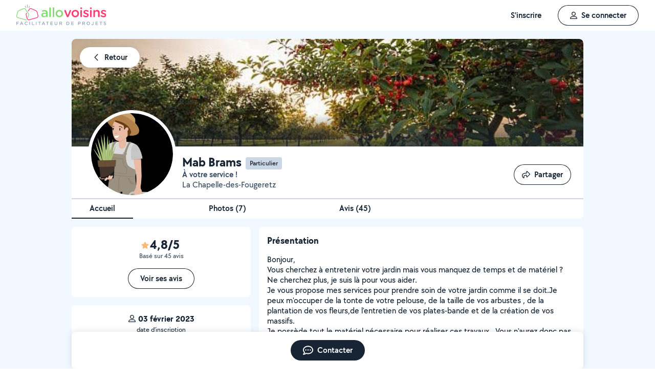

--- FILE ---
content_type: text/html; charset=UTF-8
request_url: https://www.allovoisins.com/p/mabbrams
body_size: 22316
content:
<!DOCTYPE html>
<html lang="fr-FR">
<head>
    <meta charset="UTF-8">

    <!-- Didomi -->
<script>window.gdprAppliesGlobally=true;(function(){function a(e){if(!window.frames[e]){if(document.body&&document.body.firstChild){var t=document.body;var n=document.createElement("iframe");n.style.display="none";n.name=e;n.title=e;t.insertBefore(n,t.firstChild)}
    else{setTimeout(function(){a(e)},5)}}}function e(n,r,o,c,s){function e(e,t,n,a){if(typeof n!=="function"){return}if(!window[r]){window[r]=[]}var i=false;if(s){i=s(e,t,n)}if(!i){window[r].push({command:e,parameter:t,callback:n,version:a})}}e.stub=true;function t(a){if(!window[n]||window[n].stub!==true){return}if(!a.data){return}
        var i=typeof a.data==="string";var e;try{e=i?JSON.parse(a.data):a.data}catch(t){return}if(e[o]){var r=e[o];window[n](r.command,r.parameter,function(e,t){var n={};n[c]={returnValue:e,success:t,callId:r.callId};a.source.postMessage(i?JSON.stringify(n):n,"*")},r.version)}}
        if(typeof window[n]!=="function"){window[n]=e;if(window.addEventListener){window.addEventListener("message",t,false)}else{window.attachEvent("onmessage",t)}}}e("__tcfapi","__tcfapiBuffer","__tcfapiCall","__tcfapiReturn");a("__tcfapiLocator");(function(e){
        var t=document.createElement("script");t.id="spcloader";t.type="text/javascript";t.async=true;t.src="https://sdk.privacy-center.org/"+e+"/loader.js?target="+document.location.hostname;t.charset="utf-8";var n=document.getElementsByTagName("script")[0];n.parentNode.insertBefore(t,n)})("3beb83b3-b225-49c6-924d-90c480c7bab6")})();</script>
    
<script>
window.dataLayer = window.dataLayer || [];
</script>
<!-- Google Tag Manager -->
<script>
    (function(w,d,s,l,i){w[l]=w[l]||[];w[l].push({'gtm.start':
    new Date().getTime(),event:'gtm.js'});var f=d.getElementsByTagName(s)[0],
    j=d.createElement(s),dl=l!='dataLayer'?'&l='+l:'';j.async=true;j.src=
    'https://sst.allovoisins.com/ze16wbarqyu34qy.js?awl='+i.replace(/^GTM-/, '')+dl;f.parentNode.insertBefore(j,f);
    })(window,document,'script','dataLayer','GTM-WN2SZ68');
</script>
<!-- End Google Tag Manager -->

    <base href="https://www.allovoisins.com/">

    <title>Mab Brams - À votre service ! à La Chapelle-des-Fougeretz (35520) - AlloVoisins</title>
	<meta property="fb:app_id" content="510588998981501">
	<meta http-equiv="Permissions-Policy" content="camera=(), microphone=()">
	<meta name="viewport" content="width=device-width, height=device-height, initial-scale=1, maximum-scale=5">
	<meta name="author" content="AlloVoisins">
	<meta name="google-play-app" content="app-id=ziapps.ilokyou">
	<meta name="apple-itunes-app" content="app-id=631402465">
	<meta name="msapplication-config" content="none"/>
	<meta name="description" content="Découvrez sur AlloVoisins ce que propose Mab Brams à La Chapelle-des-Fougeretz : services proposés, expertises, photos, avis clients, adresse, horaires d’ouverture …">
	<meta name="keywords" content="AlloVoisins, demande">
	<meta name="robots" content="index,follow">
	<meta property="og:url" content="https://www.allovoisins.com/p/mabbrams?from=offreurs&utm_source=product_transactionnel&utm_medium=share&utm_campaign=profile" >
	<meta property="og:site_name" content="AlloVoisins">
	<meta property="og:type" content="website">
	<meta property="og:title" content="Retrouvez Mab B. sur AlloVoisins.">
	<meta property="og:description" content="À votre service !">
	<meta property="og:image" content="https://static.allovoisins.com/uploads/u/avatars/a/a/e/aae7ade0b9_4867941_xl.jpg">
	<meta name="twitter:card" content="summary_large_image">
	<meta name="twitter:creator" content="@AlloVoisins">
	<meta name="twitter:site" content="@AlloVoisins">
	<meta name="twitter:title" content="Retrouvez Mab B. sur AlloVoisins.">
	<meta name="twitter:description" content="À votre service !">
	<meta name="twitter:image" content="https://static.allovoisins.com/uploads/u/avatars/a/a/e/aae7ade0b9_4867941_xl.jpg">
	<meta name="google-signin-scope" content="profile email">
	<meta name="google-signin-client_id" content="709712733747-j1fld3bsesnhq3jndil9ep8g606hkhij.apps.googleusercontent.com"><script type="application/ld+json">{"@context":"https:\/\/schema.org","@type":"LocalBusiness","name":"Mab B.","description":"Bonjour,\nVous cherchez \u00e0 entretenir votre jardin mais vous manquez de temps et de mat\u00e9riel ? Ne cherchez plus, je suis l\u00e0 pour vous aider.\nJe vous propose mes services pour prendre soin de votre jardin comme il se doit.Je peux m'occuper de la tonte de votre pelouse, de la taille de vos arbustes , de la plantation de vos fleurs,de l'entretien de vos plates-bande et de la cr\u00e9ation de vos massifs.\nJe poss\u00e8de tout le mat\u00e9riel n\u00e9cessaire pour r\u00e9aliser ces travaux . Vous n'aurez donc pas \u00e0 vous soucier de l'achat ou de l'entretien de ces \u00e9quipements requis.\nN'h\u00e9sitez pas \u00e0 me contacter.Je suis disponible pour vous aider \u00e0 faire de votre jardin un lieu de d\u00e9tente agr\u00e9able et confortable.\nFaites-moi confiance pour vous offrir un travail de qualit\u00e9 et un jardin impeccable tout au long de l'ann\u00e9e !","url":"https:\/\/www.allovoisins.com\/p\/mabbrams","image":"https:\/\/static.allovoisins.com\/uploads\/u\/avatars\/a\/a\/e\/aae7ade0b9_4867941_m.jpg","address":{"@type":"PostalAddress","addressLocality":"La Chapelle-des-Fougeretz","postalCode":"35520","addressRegion":"","streetAddress":""},"aggregateRating":{"@type":"AggregateRating","ratingValue":"4.8","reviewCount":"45","bestRating":"5","worstRating":"0"},"priceRange":"","review":{"reviewBody":"Mab a \u00e9t\u00e9 tr\u00e8s r\u00e9actif et sa prestation a \u00e9t\u00e9  \u00e0 la hauteur de ma demande .\nOrganis\u00e9, avec de bons outils , Mab est respectueux et tr\u00e8s sympathique. \nJe recommande ! ","author":{"@type":"Person","name":"Mary"},"datePublished":"2024-05-11 22:40:00","reviewRating":{"@type":"Rating","bestRating":"5","ratingValue":"4.8","worstRating":"0"}},"openingHoursSpecification":[],"servesCuisine":[],"telephone":""}</script><script type="application/ld+json">{"@context":"https:\/\/schema.org","@type":"FAQPage","mainEntity":[{"@context":"https:\/\/schema.org","@type":"Question","name":"Quels sont les avis des utilisateurs d'AlloVoisins \u00e0 propos de Mab B. ?","acceptedAnswer":{"@context":"https:\/\/schema.org","@type":"Answer","text":"Mab B. a \u00e9t\u00e9 not\u00e9 <strong>4.8\/5<\/strong> par les utilisateurs d'AlloVoisins. <a href=https:\/\/www.allovoisins.com\/p\/mabbrams#avis>Voir ses avis<\/a>.<\/p>"}}]}</script>
    
    <link rel="canonical" href="https://www.allovoisins.com/p/mabbrams" /><link rel="shortcut icon" type="image/x-icon" href="https://static.allovoisins.com/favicon.ico?168fa7334a4030f9a3faa39405765adc" /><link rel="shortcut icon" type="image/png" href="https://static.allovoisins.com/favicon.png"/><link rel="apple-touch-icon" href="https://static.allovoisins.com/images/apple_touch_icone.png"><link rel='stylesheet' href='https://static.allovoisins.com/dist/css/minified_profile_37436a0f472d77b88879.min.css?168fa7334a4030f9a3faa39405765adc'>
    <script>
                         localStorage.removeItem('vuex');

         if (typeof window.data == "undefined") {
             window.data = {};
         }

         window.base_url = 'https://www.allovoisins.com/';
         window.static_url = 'https://static.allovoisins.com/';
         window.maps_url = 'https://tile.allovoisins.com/styles/osm/{z}/{x}/{y}.png';

         window.user = {
             signed_in: false,
             auth_token: '',
         };

         
        let disable_facebook_connect = false;

        let AV_WIDGET_CONFIG = {
            facebookSignupEnabled: true,
            WidgetContainer: 'widget-allovoisins-modal',
            googleSignupEnabled: true,
            appleSignupEnabled: false,
            successRedirectUrl: 'https://www.allovoisins.com/'
        };

        
        
        
        
        
        
        
        
            </script>

        <script>
        window.ip = "52.14.60.96";window.geoloc_type = "";
    </script>

            <script async src="https://static.allovoisins.com/dist/js/profile_disconnected_fc49701b25fd950751cf.js?168fa7334a4030f9a3faa39405765adc"></script>
    
            <script type="didomi/javascript" data-vendor="didomi:google">
    window.googletag = window.googletag || {cmd: []};
    googletag.cmd.push(function () {
        googletag.pubads().enableSingleRequest();
        googletag.pubads().collapseEmptyDivs();
        googletag.enableServices();
    });
</script>
<script type="didomi/javascript" data-vendor="didomi:google" async src="https://securepubads.g.doubleclick.net/tag/js/gpt.js"></script>
    
    
    <script src="https://kit.fontawesome.com/6ca443607f.js" crossorigin="anonymous"></script>
    <script src="https://static.allovoisins.com/dist/js/tracking_helpers_8d606ce0b23722be7165.js?168fa7334a4030f9a3faa39405765adc"></script>
</head>
<body class="not_logged is_loading page_profil">
<input type="hidden" name="csrf_token" value="8c2aecc78c56bd86533804dfe2948d82"/>


<script>
    document.addEventListener('DOMContentLoaded', () => {
            document.body.appendChild(document.createElement('script')).src = "https://static.allovoisins.com/dist/js/seo_vue_modal_container_33b223adea4983cb7051.js?168fa7334a4030f9a3faa39405765adc";
    })
</script>

<div class="ily-main-container">
    <div id="menubar" class="menubar">
    <div id="menubar--layout" class="menubar--container pd-hz-xl">
        <div id="menubar__logo" class="menubar__logo inactive">
            <a href="https://www.allovoisins.com/" title="AlloVoisins - Marketplace de prestations de services et de location de matériel">
                                    <img
                        src="https://static.allovoisins.com/assets/logos/part/logo-allovoisins-baseline.svg"
                        alt="AlloVoisins - Marketplace de prestations de services et de location de matériel"
                        class="menubar__logoPicture"
                        width="180px"
                        height="40px">
                            </a>
                    </div>

        <nav class="menubar__navWrapper">
            <ul class="menubar__navList">
                                    <li id="menubar-burger-sign-up" class="menubar__navItem hide-mobile-tablet">
                                                    <button
                                data-mtm-category="inscription"
                                data-mtm-action="clic"
                                data-widget="onboarding"
                                class="btn btn--white btn--medium"
                                type="button">
                                    <span>S'inscrire</span>
                            </button>
                                            </li>
                    <li id="menubar-burger-sign-in" class="menubar__navItem hide-mobile-tablet mg-left-s">
                        <button class="btn btn--medium btn--dark btn--ghost flex flex-vertical-center flex-center"
                                data-mtm-category="connexion"
                                data-mtm-action="clic"
                                data-widget="signin">
                            <svg class="mg-right-s" width="14" height="16">
                                <use href="https://www.allovoisins.com/dist/assets/sprite-disconnected.svg#regular-user"></use>
                            </svg>
                            <span>Se connecter</span>
                        </button>
                    </li>
                            </ul>
        </nav>

                    <div id="menubar__mobileNav" class="menubar__mobileNav bg-neutral-00">
                <div class="menubar__mobileNavActions">
                    <svg id="menubar__mobileActionDropdown"
                         class="menubar__mobileNavAction menubar__mobileActionDropdown mg-left-l">
                        <use href="https://www.allovoisins.com/dist/assets/sprite-disconnected.svg#regular-bars"></use>
                    </svg>
                </div>
            </div>
                <div id="menubar__mobileNavDropdown" class="menubar__mobileNavDropdown">
            <ul class="menubar__navListMobile pd-xl">
                                    <li class="menubar__navItem"><a class="pd-vt-s" href="https://www.allovoisins.com/">Accueil</a></li>
                                                    <li class="menubar__navItem">
                        <button class="pd-vt-s text-left pointer"
                                data-mtm-category="inscription"
                                data-mtm-action="clic"
                                data-widget="onboarding"
                                style="padding-left: 0 !important;">
                            <span>Inscription</span>
                        </button>
                    </li>
                    <li class="menubar__navItem">
                        <button class="flex flex-vertical-center pd-vt-s text-left pointer"
                                data-mtm-category="connexion"
                                data-mtm-action="clic"
                                data-widget="signin"
                                style="padding-left: 0 !important;">
                            <svg class="mg-right-s" width="14" height="16">
                                <use href="https://www.allovoisins.com/dist/assets/sprite-disconnected.svg#regular-user"></use>
                            </svg>
                            <span>Connexion</span>
                        </button>
                    </li>
                            </ul>
        </div>
    </div>
</div>

<script>
    if (document.readyState !== "loading") {
        runMenubarOnStart();
    } else {
        document.addEventListener("DOMContentLoaded", () => {
            runMenubarOnStart();
        });
    }

    const setLoaderInCTA = (button) => {
        button.classList.add('is-loading');
        button.classList.add('unclickable');

        Array.from(button.children).forEach((el) => {
            el.style.opacity = '0';
        });

        const spinner = button.querySelector('.spinner');
        if (!spinner) {
            const newSpinner = document.createElement('span');
            newSpinner.style.position = 'absolute';
            newSpinner.className = 'spinner';

            button.appendChild(newSpinner);
        } else {
            spinner.style.opacity = '1';
        }
    };

    function runMenubarOnStart() {
        window.isWidgetNotInitiatedYet = true;

        const widgetElements = document.querySelectorAll('[data-widget]');
        widgetElements.forEach((el) => {
            el.addEventListener('click', () => {
                setLoaderInCTA(el);

                // Flag it as clicked to get it in widgetOnboarding if script is not loaded yet
                if (window.isWidgetNotInitiatedYet && !el.getAttribute('data-widget-clicked')) {
                    el.setAttribute('data-widget-clicked', 'true');
                }
            })
        });


        const mobileActionDropdown = document.getElementById('menubar__mobileActionDropdown');
        if (mobileActionDropdown) {
            mobileActionDropdown.addEventListener('click', function (){
                document.getElementById('menubar__mobileNavDropdown').classList.toggle('menubar_active')
            })
        }

        window.addEventListener("resize", function() {
          const viewportWidth = window.innerWidth || document.documentElement.clientWidth;

          if (viewportWidth > 992) {
            document.body.style.overflowY = "";
            document.body.style.position = "";
          }
        });
    }
</script>
    <div id="mobile_menu_overlay"></div>

    <div id="js_vue_modal_container">
        <seo-sharing></seo-sharing>
        <unable-to-connect></unable-to-connect>
    </div>

    <div id="fb-root"></div>
<div class="profile-content pd-vt">
    <div id="header-profile" class="header-profile relative wrapper-new-profile">
    <div class="header-profile-infos bg-neutral-00 br-top-s">
        <button onclick="history.back()" class="header-profile-back absolute btn btn--white btn--medium shadow--large z-2 mg hidden">
            <svg class="mg-right-s" width="16"
                 height="16">
                <use href="https://www.allovoisins.com/dist/assets/sprite-disconnected.svg#regular-chevron-left"></use>
            </svg>
            <span>Retour</span>
        </button>

        <div class="header-profile-background full-width relative overflow-hidden bg-neutral-20">
                            <img src="https://static.allovoisins.com/uploads/u/banners/d/8/a/d8af0a85e2_4867941_l.jpg" alt="Mab B.">
                    </div>

        <div class="header-profile-user pd full-width flex flex-space-between relative">
            <div class="relative user-avatar mg-left">
                <img src="https://static.allovoisins.com/uploads/u/avatars/a/a/e/aae7ade0b9_4867941_l.jpg" alt="Mab B." class="avatar-img">
                                            </div>

            <div class="user-infos flex flex-space-between relative full-width">
                <div class="user-infos-personal">
                    <div class="text-24 bold title-profile-seo flex flex-wrap flex-vertical-center">
                        <h1 class="text-24 bold mg-right-s">Mab Brams</h1>
                                                                            <span class="badge badge--light-grey mg-top-xs">
                                Particulier
                            </span>
                                            </div>

                    <p class="text-neutral-80 semibold capitalize">À votre service !</p>
                    <div class="stars flex flex-vertical-center mg-top-xs">
                         <a class="mg-right-xs text-16 text-neutral-100 semibold" href="https://www.allovoisins.com/p/mabbrams#photos">
                             <svg class="text-yellow" width="15" height="14"><use href="https://www.allovoisins.com/dist/assets/sprite-disconnected.svg#solid-star"></use></svg><span class="mg-left-xxs">4,8/5</span>                         </a>
                    </div>
                    <p class="text-16 text-neutral-80">
                        La Chapelle-des-Fougeretz                    </p>
                </div>
            </div>
            <div class="user-actions flex flex-end flex-vertical-center pd-top mg-bottom-s">
                <button
                    type="button"
                    title="Partager"
                    class="js_open_seo_sharing btn btn--medium btn--dark btn--ghost pd-hz pointer mg-right-s pd-s">
                    <span class="sr-only">Partager</span>
                    <svg class="mg-right-s" width="16"
                         height="16">
                        <use href="https://www.allovoisins.com/dist/assets/sprite-disconnected.svg#regular-share"></use>
                    </svg>
                    <span>Partager</span>
                </button>

                            </div>
        </div>
    </div>
</div>

<script>
    const params = new Proxy(new URLSearchParams(window.location.search), {
        get: (searchParams, prop) => searchParams.get(prop),
    });

    let category = params.category;
    let district = params.district;

    if (document.referrer.includes('allovoisins')) {
        document.getElementsByClassName('header-profile-back')[0].classList.remove('hidden');
    }
</script>

    <div class="header-profile-tabs wrapper-new-profile full-width bg-neutral-00 z-2 flex flex-vertical-center flex-space-between border--neutral-20-top border--width-2">
    <div class="flex flex-vertical-center flex-space-between inside-tabs">
        <a href="/p/mabbrams#header-profile"
           class="tab-link text-16 pointer ">
            <span>Accueil</span>
        </a>
        <a href="/p/mabbrams#photos"
           class="tab-link text-16 pointer ">
            <span>Photos <span class="break"> (<span class="js-count-photos ">7</span>)</span></span>
        </a>
        <a href="/p/mabbrams#avis"
           class="tab-link text-16 pointer ">
            <span>Avis (45)</span>
        </a>
    </div>
</div>

<script>
    window.addEventListener('load', function () { initNavbar(); });

    function initNavbar () {
        let ticking = false;
        getNavbarActiveItem()

        document.addEventListener('scroll', () => {
            if (!ticking) {
                window.requestAnimationFrame(() => {
                    getNavbarActiveItem()
                    ticking = false;
                });

                ticking = true;
            }
        });

        function getNavbarActiveItem () {
            let scrollAmounts = {
                reviews: document.getElementById('avis').offsetTop - 120,
                photos: document.getElementById('photos').offsetTop - 120
            }

            if (document.getElementsByClassName('tab-link-active')[0]) document.getElementsByClassName('tab-link-active')[0].classList.remove('tab-link-active');

            if (scrollAmounts.reviews < window.scrollY) {
                document.querySelector('.tab-link[href*="avis"]').classList.add('tab-link-active');
            } else if (scrollAmounts.photos < window.scrollY) {
                document.querySelector('.tab-link[href*="photos"]').classList.add('tab-link-active');
            } else {
                document.querySelector('.tab-link[href*="header-profile"]').classList.add('tab-link-active');
            }
        }
    }

</script>

    <div id="presentation" class="disconnected content-profile content-profile-presentation wrapper-new-profile relative">
    <div class="presentation-container flex flex-space-between pd-top">
                <div class="secondary-container flex flex-column">
            <div class="bloc-ratings pd bg-neutral-00 br-s flex flex-vertical-center flex-column mg-bottom">
                <div class="stars flex flex-vertical-center mg-top-xs">
                    <p class="mg-right-xs text-24 text-neutral-100 bold">
                        <svg class="text-yellow" width="15" height="14"><use href="https://www.allovoisins.com/dist/assets/sprite-disconnected.svg#solid-star"></use></svg><span class="mg-left-xxs">4,8/5</span>                    </p>
                </div>
                <p class="text-neutral-80 text-13">
                    <span>Basé sur 45 avis</span>
                </p>
                                    <a href="https://www.allovoisins.com/p/mabbrams#avis"
                       class="btn btn--medium btn--dark btn--ghost mg-top">Voir ses avis</a>
                            </div>

            <div class="block-stats bg-white br-s pd flex flex-column flex-vertical-center flex-space-between relative mg-bottom-m">
                <div class="response full-width text-center flex flex-column flex-center pd-bottom-s">
                    <p class="flex flex-vertical-center flex-center text-16 text-neutral-100 bold mg-bottom-xs">
                        <svg class="mg-right-xs" width="16"
                             height="14">
                            <use
                                href="https://www.allovoisins.com/dist/assets/sprite-disconnected.svg#regular-user"></use>
                        </svg>
                        03 février 2023                    </p>
                    <p class="text-neutral-100 text-13">date d’inscription</p>
                </div>
                <div class="response full-width text-center flex flex-column flex-center pd-vt-s">
                    <p class="flex flex-vertical-center flex-center text-16 text-neutral-100 bold mg-bottom-xs">
                        <svg class="mg-right-xs" width="20"
                             height="16">
                            <use
                                href="https://www.allovoisins.com/dist/assets/sprite-disconnected.svg#regular-users"></use>
                        </svg>
                        536                    </p>
                    <p class="text-neutral-100 text-13">mises en relation</p>
                </div>
                <div class="response full-width text-center flex flex-column flex-center pd-vt-s">
                    <p class="flex flex-vertical-center flex-center text-16 text-neutral-100 bold mg-bottom-xs">
                        <svg class="mg-right-xs" width="16"
                             height="16">
                            <use
                                href="https://www.allovoisins.com/dist/assets/sprite-disconnected.svg#regular-comment-dots"></use>
                        </svg>
                        7 heures                    </p>
                    <p class="text-neutral-100 text-13">délai de réponse aux messages</p>
                </div>
            </div>
        </div>

        <div class="reduce-size">
                                        <div class="block-presentation br-s bg-white pd mg-bottom-m">
                    <h2 class="sub-title-profile-seo text-18 mg-bottom-m">
                        Présentation
                    </h2>
                    <div class="presentation">
                        <p class="relative">
                        <span class="break-word">
                            Bonjour,<br>Vous cherchez à entretenir votre jardin mais vous manquez de temps et de matériel ? Ne cherchez plus, je suis là pour vous aider.<br>Je vous propose mes services pour prendre soin de votre jardin comme il se doit.Je peux m'occuper de la tonte de votre pelouse, de la taille de vos arbustes , de la plantation de vos fleurs,de l'entretien de vos plates-bande et de la création de vos massifs.<br>Je possède tout le matériel nécessaire pour réaliser ces travaux . Vous n'aurez donc pas à vous soucier de l'achat ou de l'entretien de ces équipements requis.<br>N'hésitez pas à me contacter.Je suis disponible pour vous aider à faire de votre jardin un lieu de détente agréable et confortable.<br>Faites-moi confiance pour vous offrir un travail de qualité et un jardin impeccable tout au long de l'année !                        </span>
                    </p>
                </div>
            </div>
            
            <div class="bloc-ratings pd bg-neutral-00 br-s flex flex-vertical-center flex-column mg-bottom">
                <div class="stars flex flex-vertical-center mg-top-xs">
                    <p class="mg-right-xs text-24 text-neutral-100 bold">
                        <svg class="text-yellow" width="15" height="14"><use href="https://www.allovoisins.com/dist/assets/sprite-disconnected.svg#solid-star"></use></svg><span class="mg-left-xxs">4,8/5</span>                    </p>
                </div>
                <p class="text-neutral-80 text-13 mg-bottom">
                    <span>Basé sur 45 avis</span>
                </p>
                <a href="https://www.allovoisins.com/p/mabbrams#avis"
                   class="btn btn--medium btn--dark btn--ghost">Voir ses avis</a>
            </div>

                                    <div class="block-categories br-s bg-white pd mg-bottom-m">
                <h2 class="sub-title-profile-seo text-18 mg-bottom-m">Répond à vos demandes de</h2>

                <ul class="list-style-disc flex flex-column flex-space-between user-no-select">
                                        <li class="full-width text-11 mg-bottom-s">
                        <div class="flex flex-row">
                            <a href="https://www.allovoisins.com/v/tonte-de-pelouse-debroussaillage/la-chapelle-des-fougeretz">
                                <p class="link--underline text-13 text-neutral-80 bold mg-right-xs">
                                    <u>Tonte de pelouse - Débroussaillage</u>
                                </p>
                            </a>
                            <p class="text-13 text-neutral-80">
                                                                    (27 réponses)
                                                            </p>
                        </div>
                        <div class="services_container flex flex-row mg-top-xs">
                                                            <p class="flex overflow-hidden">
                                                                        <span class="badge badge--lighter-grey text-12 mg-right-s semibold flex-no-shrink">Tonte de pelouse</span>
                                                                    <span class="badge badge--lighter-grey text-12 mg-right-s semibold flex-no-shrink">Débroussaillage de jardin</span>
                                                                </p>
                                                                                    </div>
                    </li>
                                        <li class="full-width text-11 mg-bottom-s">
                        <div class="flex flex-row">
                            <a href="https://www.allovoisins.com/v/jardinier/la-chapelle-des-fougeretz">
                                <p class="link--underline text-13 text-neutral-80 bold mg-right-xs">
                                    <u>Jardinier</u>
                                </p>
                            </a>
                            <p class="text-13 text-neutral-80">
                                                                    (26 réponses)
                                                            </p>
                        </div>
                        <div class="services_container flex flex-row mg-top-xs">
                                                            <p class="flex overflow-hidden">
                                                                        <span class="badge badge--lighter-grey text-12 mg-right-s semibold flex-no-shrink">Jardinage</span>
                                                                    <span class="badge badge--lighter-grey text-12 mg-right-s semibold flex-no-shrink">Passage de motoculteur</span>
                                                                    <span class="badge badge--lighter-grey text-12 mg-right-s semibold truncate-all-1">Semis de pelouse</span>
                                                                </p>
                                                                    <p class="text-12 text-neutral-50 pd-vt-xs flex-no-shrink">+ 2 autres</p>
                                                                                    </div>
                    </li>
                                        <li class="full-width text-11 mg-bottom-s">
                        <div class="flex flex-row">
                            <a href="https://www.allovoisins.com/v/taille-de-haies-et-d-arbustes/la-chapelle-des-fougeretz">
                                <p class="link--underline text-13 text-neutral-80 bold mg-right-xs">
                                    <u>Taille de haies et d'arbustes</u>
                                </p>
                            </a>
                            <p class="text-13 text-neutral-80">
                                                                    (11 réponses)
                                                            </p>
                        </div>
                        <div class="services_container flex flex-row mg-top-xs">
                                                            <p class="flex overflow-hidden">
                                                                        <span class="badge badge--lighter-grey text-12 mg-right-s semibold flex-no-shrink">Taille de haie ou d'arbuste</span>
                                                                    <span class="badge badge--lighter-grey text-12 mg-right-s semibold flex-no-shrink">Taille d'arbuste</span>
                                                                </p>
                                                                                    </div>
                    </li>
                                    </ul>

                <div class="text-center mg-top">
                    <button id="js_button_show_all_skills" class="btn btn--small btn--dark btn--ghost">
                        Voir tout
                    </button>
                </div>
            </div>
            
                        <div class="block-map br-s bg-white pd mg-bottom-m relative">
                <div id="map_profile"></div>
            </div>

                                        <div class="block-studies br-s bg-white pd mg-bottom-m">
                    <h2 class="sub-title-profile-seo text-18 mg-bottom-m">
                        Certifications / Diplômes
                    </h2>

                    <p class="content-studies">
                        BAC ES<br>DEUG DE DROIT.<br>BTS MUC                    </p>
                </div>
            
                        
                                    
                        
                        
            <div class="block-stats bg-white br-s pd flex flex-column flex-vertical-center flex-self-stretch flex-space-between relative mg-bottom-m">
                <div class="response full-width text-center flex flex-column flex-center pd-bottom-s">
                    <p class="flex flex-vertical-center flex-center text-16 text-neutral-100 bold mg-bottom-xs">
                        <svg class="mg-right-xs" width="14"
                             height="16">
                            <use
                                href="https://www.allovoisins.com/dist/assets/sprite-disconnected.svg#regular-user"></use>
                        </svg>
                        03 février 2023                    </p>
                    <p class="text-neutral-100 text-13">date d’inscription</p>
                </div>
                <div class="response full-width text-center flex flex-column flex-center flex-self-stretch pd-vt-s">
                    <p class="flex flex-vertical-center flex-center text-16 text-neutral-100 bold mg-bottom-xs">
                        <svg class="mg-right-xs" width="20"
                             height="16">
                            <use
                                href="https://www.allovoisins.com/dist/assets/sprite-disconnected.svg#regular-users"></use>
                        </svg>
                        536                    </p>
                    <p class="text-neutral-100 text-13">mises en relation</p>
                </div>
                <div class="response full-width text-center flex flex-column flex-center flex-self-stretch pd-top-s">
                    <p class="flex flex-vertical-center flex-center text-16 text-neutral-100 bold mg-bottom-xs">
                        <svg class="mg-right-xs" width="16"
                             height="16">
                            <use
                                href="https://www.allovoisins.com/dist/assets/sprite-disconnected.svg#regular-comment-dots"></use>
                        </svg>
                        7 heures                    </p>
                    <p class="text-neutral-100 text-13">délai de réponse aux messages</p>
                </div>
            </div>

                            <div class="block-verify br-s bg-white pd mg-bottom-m">
                    <h2 class="sub-title-profile-seo text-18 mg-bottom-m">
                        Informations vérifiées
                    </h2>

                    <div class="list-verify">
                                                    <p class="text-16 flex flex-vertical-center mg-bottom-s">
                                <svg class="mg-right-s green" width="16"
                                     height="16">
                                    <use
                                        href="https://www.allovoisins.com/dist/assets/sprite-disconnected.svg#regular-circle-check"></use>
                                </svg>
                                E-mail
                            </p>
                                                                            <p class="text-16 flex flex-vertical-center mg-bottom-s">
                                <svg class="mg-right-s green" width="16"
                                     height="16">
                                    <use
                                        href="https://www.allovoisins.com/dist/assets/sprite-disconnected.svg#regular-circle-check"></use>
                                </svg>
                                Téléphone mobile
                            </p>
                                                                    </div>

                        <button
                            class="btn btn--dark btn--ghost btn--medium flex flex-vertical-center flex-center mg-hz-auto"
                            title="Appeler"
                            data-widget="onboarding"
                            type="button">
                            <svg class="mg-right-s" width="16"
                                 height="16">
                                <use
                                    href="https://www.allovoisins.com/dist/assets/sprite-disconnected.svg#regular-phone"></use>
                            </svg>
                            <span>Appeler</span>
                        </button>
                </div>
                    </div>
    </div>

        <div id="profile-skills-modal" class="modal">
        <div class="modal-dialog">
            <div
                class="modal--header pd-l sticky sticky-top flex flex-vertical-center flex-space-between bg-neutral-00 z-1">
                <div class="flex flex-vertical-center full-width overflow-hidden">
                    <h4 class="text-24 bold text-left truncate-all-1 mg-right-s">Répond à vos demandes de</h4>
                </div>
                <div id="profile-skills-modal-close-button" class="pointer flex-no-shrink flex flex-vertical-center">
                    <svg width="16" height="16">
                        <use href="https://www.allovoisins.com/dist/assets/sprite-disconnected.svg#regular-xmark"></use>
                    </svg>
                </div>
            </div>
            <div id="profile-skills-modal-children" class="modal--body relative pd-hz-l z-0">
                                    <details class="flex flex-column flex-space-between user-no-select mg-bottom-l">
                        <summary class="flex flex-vertical-center flex-row pointer">
                            <svg width="16" height="16" class="mg-right-xs accordion-icon">
                                <use href="https://www.allovoisins.com/dist/assets/sprite-disconnected.svg#regular-chevron-down"></use>
                            </svg>
                            <h2 class="text-13 text-neutral-80 bold mg-right-xs">Tonte de pelouse - Débroussaillage</h2>
                            <span class="text-13 text-neutral-80">                                (27 réponses)
                            </span>
                        </summary>
                        <div class="services_container flex flex-wrap mg-top-xs pd-left">
                                                                                                <h3 class="badge badge--lighter-grey text-12 mg-right-s mg-bottom-s semibold truncate-all-1">Tonte de pelouse</h3>
                                                                    <h3 class="badge badge--lighter-grey text-12 mg-right-s mg-bottom-s semibold truncate-all-1">Débroussaillage de jardin</h3>
                                                                                    </div>

                        <a href="https://www.allovoisins.com/v/tonte-de-pelouse-debroussaillage/la-chapelle-des-fougeretz">
                            <p class="link--underline text-12 text-neutral-80 semibold mg-top-s mg-right-xs text-center">
                                <u>Voir tous les Tondeurs de pelouse à La Chapelle-des-Fougeretz</u>
                            </p>
                        </a>
                    </details>
                                    <details class="flex flex-column flex-space-between user-no-select mg-bottom-l">
                        <summary class="flex flex-vertical-center flex-row pointer">
                            <svg width="16" height="16" class="mg-right-xs accordion-icon">
                                <use href="https://www.allovoisins.com/dist/assets/sprite-disconnected.svg#regular-chevron-down"></use>
                            </svg>
                            <h2 class="text-13 text-neutral-80 bold mg-right-xs">Jardinier</h2>
                            <span class="text-13 text-neutral-80">                                (26 réponses)
                            </span>
                        </summary>
                        <div class="services_container flex flex-wrap mg-top-xs pd-left">
                                                                                                <h3 class="badge badge--lighter-grey text-12 mg-right-s mg-bottom-s semibold truncate-all-1">Jardinage</h3>
                                                                    <h3 class="badge badge--lighter-grey text-12 mg-right-s mg-bottom-s semibold truncate-all-1">Passage de motoculteur</h3>
                                                                    <h3 class="badge badge--lighter-grey text-12 mg-right-s mg-bottom-s semibold truncate-all-1">Semis de pelouse</h3>
                                                                                    </div>

                        <a href="https://www.allovoisins.com/v/jardinier/la-chapelle-des-fougeretz">
                            <p class="link--underline text-12 text-neutral-80 semibold mg-top-s mg-right-xs text-center">
                                <u>Voir tous les Jardiniers à La Chapelle-des-Fougeretz</u>
                            </p>
                        </a>
                    </details>
                                    <details class="flex flex-column flex-space-between user-no-select mg-bottom-l">
                        <summary class="flex flex-vertical-center flex-row pointer">
                            <svg width="16" height="16" class="mg-right-xs accordion-icon">
                                <use href="https://www.allovoisins.com/dist/assets/sprite-disconnected.svg#regular-chevron-down"></use>
                            </svg>
                            <h2 class="text-13 text-neutral-80 bold mg-right-xs">Taille de haies et d'arbustes</h2>
                            <span class="text-13 text-neutral-80">                                (11 réponses)
                            </span>
                        </summary>
                        <div class="services_container flex flex-wrap mg-top-xs pd-left">
                                                                                                <h3 class="badge badge--lighter-grey text-12 mg-right-s mg-bottom-s semibold truncate-all-1">Taille de haie ou d'arbuste</h3>
                                                                    <h3 class="badge badge--lighter-grey text-12 mg-right-s mg-bottom-s semibold truncate-all-1">Taille d'arbuste</h3>
                                                                                    </div>

                        <a href="https://www.allovoisins.com/v/taille-de-haies-et-d-arbustes/la-chapelle-des-fougeretz">
                            <p class="link--underline text-12 text-neutral-80 semibold mg-top-s mg-right-xs text-center">
                                <u>Voir tous les Tailleurs de haies à La Chapelle-des-Fougeretz</u>
                            </p>
                        </a>
                    </details>
                                    <details class="flex flex-column flex-space-between user-no-select mg-bottom-l">
                        <summary class="flex flex-vertical-center flex-row pointer">
                            <svg width="16" height="16" class="mg-right-xs accordion-icon">
                                <use href="https://www.allovoisins.com/dist/assets/sprite-disconnected.svg#regular-chevron-down"></use>
                            </svg>
                            <h2 class="text-13 text-neutral-80 bold mg-right-xs">Paysagiste - Aménagement du jardin</h2>
                            <span class="text-13 text-neutral-80">                                (3 réponses)
                            </span>
                        </summary>
                        <div class="services_container flex flex-wrap mg-top-xs pd-left">
                                                                                                <h3 class="badge badge--lighter-grey text-12 mg-right-s mg-bottom-s semibold truncate-all-1">Aménagement de jardin</h3>
                                                                                    </div>

                        <a href="https://www.allovoisins.com/v/paysagiste-amenagement-du-jardin/la-chapelle-des-fougeretz">
                            <p class="link--underline text-12 text-neutral-80 semibold mg-top-s mg-right-xs text-center">
                                <u>Voir tous les Paysagistes à La Chapelle-des-Fougeretz</u>
                            </p>
                        </a>
                    </details>
                            </div>
        </div>
    </div>
    </div>

<script src="https://cdnjs.cloudflare.com/ajax/libs/leaflet/1.9.4/leaflet.js"></script>
<script>

    let show_all_skills_button = document.getElementById("js_button_show_all_skills");
    if(show_all_skills_button) {
        show_all_skills_button.addEventListener("click", toggleAllSkills);
        document.getElementById("profile-skills-modal-close-button").addEventListener("click", toggleAllSkills);
    }

    let skills = document.getElementById('profile-skills-modal-children')
        ? document.getElementById('profile-skills-modal-children').children
        : [];

    for (let i = 0; i < skills.length; i++) {
        skills[i].addEventListener("click", function (e){
            for (let i = 0; i < skills.length; i++) {
                if (skills[i] !== e.target) {
                    skills[i].removeAttribute("open");
                }
            }
        })
    }

    function toggleAllSkills() {
        document.getElementById('profile-skills-modal').classList.toggle('active');
        for (let i = 0; i < skills.length; i++) {
            skills[i].removeAttribute("open");
        }
    }

    function mapUser() {
        var coordinate = [48.183,-1.725 ];
        var map = L.map('map_profile', {
            center: coordinate,
            zoom: 12,
            scrollWheelZoom: false,
            doubleClickZoom: false,
            touchZoom: false,
            zoomControl: false,
            trackResize: false,
            dragging: false
        });
        L.tileLayer('https://tile.allovoisins.com/styles/osm/{z}/{x}/{y}.png', {
            attribution: '&copy; <a href="https://www.openstreetmap.org/copyright">OpenStreetMap</a> contributors'
        }).addTo(map);
        L.marker(coordinate, {
            icon: L.icon({
                iconUrl: 'https://static.allovoisins.com/uploads/u/avatars/a/a/e/aae7ade0b9_4867941_l.jpg',
                iconSize: [40, 40],
                iconAnchor: [20, 20]
            })
        }).addTo(map);
    }

    mapUser();
</script>

    <div id="js-gallery-pictures"></div>
<div id="photos" class="content-profile content-profile-photos wrapper-new-profile relative pd-top">
    <div class="pd br-s bg-neutral-00">
        <h2 class="text-24 bold text-center mg-right-s">Photos de réalisations de Mab Brams</h2>
    </div>
    <div class="pd-top full-width">
        <div id="profile-all-photos" class="list-all-photos full-width pd br-s bg-neutral-00 mg-bottom-m">
                            <div class="list-categories-photos">
                    <div class="block-photos mg-bottom-m">
                        <p class="text-24 bold mg-bottom pd-hz-s">Jardinier</p>
                        <div class="flex list-page-photos">
                                                            <div class="js_open_gallery_pictures photo_container mg-bottom mg-hz-s pointer"
                                    data-photo-index="0">
                                    <div class="photo_content br-s bg-neutral-10">
                                        <img src="https://static.allovoisins.com/uploads/u/galleries/6/d/5/6d56b71ac2_838996_s.jpg"
                                             alt="Photo de galerie - Jardinier"
                                             loading="lazy"
                                             class="br-s bg-cover"
                                             height="100%"
                                             width="100%"/>
                                    </div>
                                    <p class="text-neutral-100 mg-top-s break-word">Trou pour planter un laurier rose...</p>
                                </div>
                                                            <div class="js_open_gallery_pictures photo_container mg-bottom mg-hz-s pointer"
                                    data-photo-index="1">
                                    <div class="photo_content br-s bg-neutral-10">
                                        <img src="https://static.allovoisins.com/uploads/u/galleries/b/0/3/b03b8cbc9d_793386_s.jpg"
                                             alt="Photo de galerie - Jardinier"
                                             loading="lazy"
                                             class="br-s bg-cover"
                                             height="100%"
                                             width="100%"/>
                                    </div>
                                    <p class="text-neutral-100 mg-top-s break-word">Préparation terrain pour potager.</p>
                                </div>
                                                            <div class="js_open_gallery_pictures photo_container mg-bottom mg-hz-s pointer"
                                    data-photo-index="2">
                                    <div class="photo_content br-s bg-neutral-10">
                                        <img src="https://static.allovoisins.com/uploads/u/galleries/0/8/1/081f949328_793512_s.jpg"
                                             alt="Photo de galerie - Jardinier"
                                             loading="lazy"
                                             class="br-s bg-cover"
                                             height="100%"
                                             width="100%"/>
                                    </div>
                                    <p class="text-neutral-100 mg-top-s break-word">Réalisation d'un verger.</p>
                                </div>
                                                    </div>
                    </div>
                </div>
                            <div class="list-categories-photos">
                    <div class="block-photos mg-bottom-m">
                        <p class="text-24 bold mg-bottom pd-hz-s">Elagage et coupe d'arbres</p>
                        <div class="flex list-page-photos">
                                                            <div class="js_open_gallery_pictures photo_container mg-bottom mg-hz-s pointer"
                                    data-photo-index="3">
                                    <div class="photo_content br-s bg-neutral-10">
                                        <img src="https://static.allovoisins.com/uploads/u/galleries/3/b/f/3bf04ea24e_818710_s.jpg"
                                             alt="Photo de galerie - Elagage et coupe d'arbres"
                                             loading="lazy"
                                             class="br-s bg-cover"
                                             height="100%"
                                             width="100%"/>
                                    </div>
                                    <p class="text-neutral-100 mg-top-s break-word">Déssouchage manuel d'un arbre.</p>
                                </div>
                                                    </div>
                    </div>
                </div>
                            <div class="list-categories-photos">
                    <div class="block-photos mg-bottom-m">
                        <p class="text-24 bold mg-bottom pd-hz-s">Taille de haies et d'arbustes</p>
                        <div class="flex list-page-photos">
                                                            <div class="js_open_gallery_pictures photo_container mg-bottom mg-hz-s pointer"
                                    data-photo-index="4">
                                    <div class="photo_content br-s bg-neutral-10">
                                        <img src="https://static.allovoisins.com/uploads/u/galleries/1/9/5/195b5c2a98_818721_s.jpg"
                                             alt="Photo de galerie - Taille de haies et d'arbustes"
                                             loading="lazy"
                                             class="br-s bg-cover"
                                             height="100%"
                                             width="100%"/>
                                    </div>
                                    <p class="text-neutral-100 mg-top-s break-word">Taille d'une de Cyprès de Leyland.</p>
                                </div>
                                                    </div>
                    </div>
                </div>
                            <div class="list-categories-photos">
                    <div class="block-photos mg-bottom-m">
                        <p class="text-24 bold mg-bottom pd-hz-s">Paysagiste - Aménagement du jardin</p>
                        <div class="flex list-page-photos">
                                                            <div class="js_open_gallery_pictures photo_container mg-bottom mg-hz-s pointer"
                                    data-photo-index="5">
                                    <div class="photo_content br-s bg-neutral-10">
                                        <img src="https://static.allovoisins.com/uploads/u/galleries/6/5/d/65d6a3b910_799052_s.jpg"
                                             alt="Photo de galerie - Paysagiste - Aménagement du jardin"
                                             loading="lazy"
                                             class="br-s bg-cover"
                                             height="100%"
                                             width="100%"/>
                                    </div>
                                    <p class="text-neutral-100 mg-top-s break-word">Réalisation d'un petit massif.</p>
                                </div>
                                                            <div class="js_open_gallery_pictures photo_container mg-bottom mg-hz-s pointer"
                                    data-photo-index="6">
                                    <div class="photo_content br-s bg-neutral-10">
                                        <img src="https://static.allovoisins.com/uploads/u/galleries/5/e/0/5e0d0fb7fb_799054_s.jpg"
                                             alt="Photo de galerie - Paysagiste - Aménagement du jardin"
                                             loading="lazy"
                                             class="br-s bg-cover"
                                             height="100%"
                                             width="100%"/>
                                    </div>
                                    <p class="text-neutral-100 mg-top-s break-word">Aménagement d'un petit jardin.</p>
                                </div>
                                                    </div>
                    </div>
                </div>
                                </div>
    </div>
</div>

<script>
    const gallery_pictures = [{"category_name":"Jardinier","gallery":[{"id":838996,"name":"Jardinier","type":"gallery_picture","image":"https:\/\/static.allovoisins.com\/uploads\/u\/galleries\/6\/d\/5\/6d56b71ac2_838996_l.jpg","ref_id":838996,"user_id":4867941,"object_id":5411,"image_full":"https:\/\/static.allovoisins.com\/uploads\/u\/galleries\/6\/d\/5\/6d56b71ac2_838996_l.jpg","is_service":true,"category_id":143,"description":"Trou pour planter un laurier rose...","image_large":"https:\/\/static.allovoisins.com\/uploads\/u\/galleries\/6\/d\/5\/6d56b71ac2_838996_l.jpg","image_small":"https:\/\/static.allovoisins.com\/uploads\/u\/galleries\/6\/d\/5\/6d56b71ac2_838996_s.jpg","object_name":"Jardinier","ref_type_id":106,"category_url":"https:\/\/www.allovoisins.com\/offreurs\/jardinier\/la-chapelle-des-fougeretz","hidden_by_bo":null,"picture_urls":{"large":"https:\/\/static.allovoisins.com\/uploads\/u\/galleries\/6\/d\/5\/6d56b71ac2_838996_l.jpg","small":"https:\/\/static.allovoisins.com\/uploads\/u\/galleries\/6\/d\/5\/6d56b71ac2_838996_s.jpg"},"category_type":2,"relationships":{"user":{"type":"user","user_id":4867941,"user_url":"https:\/\/www.allovoisins.com\/p\/mabbrams","city_name":"La Chapelle-des-Fougeretz","avatar_url":"https:\/\/static.allovoisins.com\/uploads\/u\/avatars\/a\/a\/e\/aae7ade0b9_4867941_m.jpg","first_name":"Mab","display_name":"Mab B.","user_ratings":4.8,"district_name":"La Chapelle-des-Fougeretz","is_independent":false,"part_pro_status":0,"location_formatted":"La Chapelle-des-Fougeretz","user_ratings_count":45},"social":{"type":"social","answerers_count":null,"likes_count":0,"shares_count":0,"recommendations_count":null,"user_has_liked":false,"user_has_shared":false,"user_has_reported":false,"share_link":"https:\/\/www.allovoisins.com\/p\/mabbrams?gallery_id=838996&utm_source=product_transactionnel&utm_medium=share&utm_campaign=profile#photos","comments_count":null,"comments":null}},"date_formatted":"Il y a 30 mois","user_upload_id":8743831,"prestation_category_id":104006,"prestation_category_name":"Jardinier","prestation_category_type":"service"},{"id":793386,"name":"Jardinier","type":"gallery_picture","image":"https:\/\/static.allovoisins.com\/uploads\/u\/galleries\/b\/0\/3\/b03b8cbc9d_793386_l.jpg","ref_id":793386,"user_id":4867941,"object_id":5411,"image_full":"https:\/\/static.allovoisins.com\/uploads\/u\/galleries\/b\/0\/3\/b03b8cbc9d_793386_l.jpg","is_service":true,"category_id":143,"description":"Pr\u00e9paration terrain pour potager.","image_large":"https:\/\/static.allovoisins.com\/uploads\/u\/galleries\/b\/0\/3\/b03b8cbc9d_793386_l.jpg","image_small":"https:\/\/static.allovoisins.com\/uploads\/u\/galleries\/b\/0\/3\/b03b8cbc9d_793386_s.jpg","object_name":"Jardinier","ref_type_id":106,"category_url":"https:\/\/www.allovoisins.com\/offreurs\/jardinier\/la-chapelle-des-fougeretz","hidden_by_bo":null,"picture_urls":{"large":"https:\/\/static.allovoisins.com\/uploads\/u\/galleries\/b\/0\/3\/b03b8cbc9d_793386_l.jpg","small":"https:\/\/static.allovoisins.com\/uploads\/u\/galleries\/b\/0\/3\/b03b8cbc9d_793386_s.jpg"},"category_type":2,"relationships":{"user":{"type":"user","user_id":4867941,"user_url":"https:\/\/www.allovoisins.com\/p\/mabbrams","city_name":"La Chapelle-des-Fougeretz","avatar_url":"https:\/\/static.allovoisins.com\/uploads\/u\/avatars\/a\/a\/e\/aae7ade0b9_4867941_m.jpg","first_name":"Mab","display_name":"Mab B.","user_ratings":4.8,"district_name":"La Chapelle-des-Fougeretz","is_independent":false,"part_pro_status":0,"location_formatted":"La Chapelle-des-Fougeretz","user_ratings_count":45},"social":{"type":"social","answerers_count":null,"likes_count":0,"shares_count":1,"recommendations_count":null,"user_has_liked":false,"user_has_shared":false,"user_has_reported":false,"share_link":"https:\/\/www.allovoisins.com\/p\/mabbrams?gallery_id=793386&utm_source=product_transactionnel&utm_medium=share&utm_campaign=profile#photos","comments_count":null,"comments":null}},"date_formatted":"Il y a 32 mois","user_upload_id":8413115,"prestation_category_id":104006,"prestation_category_name":"Jardinier","prestation_category_type":"service"},{"id":793512,"name":"Jardinier","type":"gallery_picture","image":"https:\/\/static.allovoisins.com\/uploads\/u\/galleries\/0\/8\/1\/081f949328_793512_l.jpg","ref_id":793512,"user_id":4867941,"object_id":5411,"image_full":"https:\/\/static.allovoisins.com\/uploads\/u\/galleries\/0\/8\/1\/081f949328_793512_l.jpg","is_service":true,"category_id":143,"description":"R\u00e9alisation d'un verger.","image_large":"https:\/\/static.allovoisins.com\/uploads\/u\/galleries\/0\/8\/1\/081f949328_793512_l.jpg","image_small":"https:\/\/static.allovoisins.com\/uploads\/u\/galleries\/0\/8\/1\/081f949328_793512_s.jpg","object_name":"Jardinier","ref_type_id":106,"category_url":"https:\/\/www.allovoisins.com\/offreurs\/jardinier\/la-chapelle-des-fougeretz","hidden_by_bo":null,"picture_urls":{"large":"https:\/\/static.allovoisins.com\/uploads\/u\/galleries\/0\/8\/1\/081f949328_793512_l.jpg","small":"https:\/\/static.allovoisins.com\/uploads\/u\/galleries\/0\/8\/1\/081f949328_793512_s.jpg"},"category_type":2,"relationships":{"user":{"type":"user","user_id":4867941,"user_url":"https:\/\/www.allovoisins.com\/p\/mabbrams","city_name":"La Chapelle-des-Fougeretz","avatar_url":"https:\/\/static.allovoisins.com\/uploads\/u\/avatars\/a\/a\/e\/aae7ade0b9_4867941_m.jpg","first_name":"Mab","display_name":"Mab B.","user_ratings":4.8,"district_name":"La Chapelle-des-Fougeretz","is_independent":false,"part_pro_status":0,"location_formatted":"La Chapelle-des-Fougeretz","user_ratings_count":45},"social":{"type":"social","answerers_count":null,"likes_count":0,"shares_count":0,"recommendations_count":null,"user_has_liked":false,"user_has_shared":false,"user_has_reported":false,"share_link":"https:\/\/www.allovoisins.com\/p\/mabbrams?gallery_id=793512&utm_source=product_transactionnel&utm_medium=share&utm_campaign=profile#photos","comments_count":null,"comments":null}},"date_formatted":"Il y a 32 mois","user_upload_id":8413792,"prestation_category_id":104006,"prestation_category_name":"Jardinier","prestation_category_type":"service"}]},{"category_name":"Elagage et coupe d'arbres","gallery":[{"id":818710,"name":"Elagage et coupe d'arbres","type":"gallery_picture","image":"https:\/\/static.allovoisins.com\/uploads\/u\/galleries\/3\/b\/f\/3bf04ea24e_818710_l.jpg","ref_id":818710,"user_id":4867941,"object_id":5414,"image_full":"https:\/\/static.allovoisins.com\/uploads\/u\/galleries\/3\/b\/f\/3bf04ea24e_818710_l.jpg","is_service":true,"category_id":146,"description":"D\u00e9ssouchage manuel d'un arbre.","image_large":"https:\/\/static.allovoisins.com\/uploads\/u\/galleries\/3\/b\/f\/3bf04ea24e_818710_l.jpg","image_small":"https:\/\/static.allovoisins.com\/uploads\/u\/galleries\/3\/b\/f\/3bf04ea24e_818710_s.jpg","object_name":"Elagage et coupe d'arbres","ref_type_id":106,"category_url":"https:\/\/www.allovoisins.com\/offreurs\/elagage-et-coupe-d-arbres\/la-chapelle-des-fougeretz","hidden_by_bo":null,"picture_urls":{"large":"https:\/\/static.allovoisins.com\/uploads\/u\/galleries\/3\/b\/f\/3bf04ea24e_818710_l.jpg","small":"https:\/\/static.allovoisins.com\/uploads\/u\/galleries\/3\/b\/f\/3bf04ea24e_818710_s.jpg"},"category_type":2,"relationships":{"user":{"type":"user","user_id":4867941,"user_url":"https:\/\/www.allovoisins.com\/p\/mabbrams","city_name":"La Chapelle-des-Fougeretz","avatar_url":"https:\/\/static.allovoisins.com\/uploads\/u\/avatars\/a\/a\/e\/aae7ade0b9_4867941_m.jpg","first_name":"Mab","display_name":"Mab B.","user_ratings":4.8,"district_name":"La Chapelle-des-Fougeretz","is_independent":false,"part_pro_status":0,"location_formatted":"La Chapelle-des-Fougeretz","user_ratings_count":45},"social":{"type":"social","answerers_count":null,"likes_count":0,"shares_count":0,"recommendations_count":null,"user_has_liked":false,"user_has_shared":false,"user_has_reported":false,"share_link":"https:\/\/www.allovoisins.com\/p\/mabbrams?gallery_id=818710&utm_source=product_transactionnel&utm_medium=share&utm_campaign=profile#photos","comments_count":null,"comments":null}},"date_formatted":"Il y a 31 mois","user_upload_id":8593108,"prestation_category_id":104005,"prestation_category_name":"\u00c9lagage et coupe d'arbres","prestation_category_type":"service"}]},{"category_name":"Taille de haies et d'arbustes","gallery":[{"id":818721,"name":"Taille de haies et d'arbustes","type":"gallery_picture","image":"https:\/\/static.allovoisins.com\/uploads\/u\/galleries\/1\/9\/5\/195b5c2a98_818721_l.jpg","ref_id":818721,"user_id":4867941,"object_id":5558,"image_full":"https:\/\/static.allovoisins.com\/uploads\/u\/galleries\/1\/9\/5\/195b5c2a98_818721_l.jpg","is_service":true,"category_id":295,"description":"Taille d'une de Cypr\u00e8s de Leyland.","image_large":"https:\/\/static.allovoisins.com\/uploads\/u\/galleries\/1\/9\/5\/195b5c2a98_818721_l.jpg","image_small":"https:\/\/static.allovoisins.com\/uploads\/u\/galleries\/1\/9\/5\/195b5c2a98_818721_s.jpg","object_name":"Taille de haies et d'arbustes","ref_type_id":106,"category_url":"https:\/\/www.allovoisins.com\/offreurs\/taille-de-haies-et-d-arbustes\/la-chapelle-des-fougeretz","hidden_by_bo":null,"picture_urls":{"large":"https:\/\/static.allovoisins.com\/uploads\/u\/galleries\/1\/9\/5\/195b5c2a98_818721_l.jpg","small":"https:\/\/static.allovoisins.com\/uploads\/u\/galleries\/1\/9\/5\/195b5c2a98_818721_s.jpg"},"category_type":2,"relationships":{"user":{"type":"user","user_id":4867941,"user_url":"https:\/\/www.allovoisins.com\/p\/mabbrams","city_name":"La Chapelle-des-Fougeretz","avatar_url":"https:\/\/static.allovoisins.com\/uploads\/u\/avatars\/a\/a\/e\/aae7ade0b9_4867941_m.jpg","first_name":"Mab","display_name":"Mab B.","user_ratings":4.8,"district_name":"La Chapelle-des-Fougeretz","is_independent":false,"part_pro_status":0,"location_formatted":"La Chapelle-des-Fougeretz","user_ratings_count":45},"social":{"type":"social","answerers_count":null,"likes_count":0,"shares_count":0,"recommendations_count":null,"user_has_liked":false,"user_has_shared":false,"user_has_reported":false,"share_link":"https:\/\/www.allovoisins.com\/p\/mabbrams?gallery_id=818721&utm_source=product_transactionnel&utm_medium=share&utm_campaign=profile#photos","comments_count":null,"comments":null}},"date_formatted":"Il y a 31 mois","user_upload_id":8593153,"prestation_category_id":104007,"prestation_category_name":"Taille de haies et d'arbustes","prestation_category_type":"service"}]},{"category_name":"Paysagiste - Am\u00e9nagement du jardin","gallery":[{"id":799052,"name":"Paysagiste - Am\u00e9nagement du jardin","type":"gallery_picture","image":"https:\/\/static.allovoisins.com\/uploads\/u\/galleries\/6\/5\/d\/65d6a3b910_799052_l.jpg","ref_id":799052,"user_id":4867941,"object_id":5412,"image_full":"https:\/\/static.allovoisins.com\/uploads\/u\/galleries\/6\/5\/d\/65d6a3b910_799052_l.jpg","is_service":true,"category_id":144,"description":"R\u00e9alisation d'un petit massif.","image_large":"https:\/\/static.allovoisins.com\/uploads\/u\/galleries\/6\/5\/d\/65d6a3b910_799052_l.jpg","image_small":"https:\/\/static.allovoisins.com\/uploads\/u\/galleries\/6\/5\/d\/65d6a3b910_799052_s.jpg","object_name":"Paysagiste - Am\u00e9nagement du jardin","ref_type_id":106,"category_url":"https:\/\/www.allovoisins.com\/offreurs\/paysagiste-amenagement-du-jardin\/la-chapelle-des-fougeretz","hidden_by_bo":null,"picture_urls":{"large":"https:\/\/static.allovoisins.com\/uploads\/u\/galleries\/6\/5\/d\/65d6a3b910_799052_l.jpg","small":"https:\/\/static.allovoisins.com\/uploads\/u\/galleries\/6\/5\/d\/65d6a3b910_799052_s.jpg"},"category_type":2,"relationships":{"user":{"type":"user","user_id":4867941,"user_url":"https:\/\/www.allovoisins.com\/p\/mabbrams","city_name":"La Chapelle-des-Fougeretz","avatar_url":"https:\/\/static.allovoisins.com\/uploads\/u\/avatars\/a\/a\/e\/aae7ade0b9_4867941_m.jpg","first_name":"Mab","display_name":"Mab B.","user_ratings":4.8,"district_name":"La Chapelle-des-Fougeretz","is_independent":false,"part_pro_status":0,"location_formatted":"La Chapelle-des-Fougeretz","user_ratings_count":45},"social":{"type":"social","answerers_count":null,"likes_count":0,"shares_count":0,"recommendations_count":null,"user_has_liked":false,"user_has_shared":false,"user_has_reported":false,"share_link":"https:\/\/www.allovoisins.com\/p\/mabbrams?gallery_id=799052&utm_source=product_transactionnel&utm_medium=share&utm_campaign=profile#photos","comments_count":null,"comments":null}},"date_formatted":"Il y a 32 mois","user_upload_id":8452155,"prestation_category_id":104001,"prestation_category_name":"Paysagiste - Am\u00e9nagement du jardin","prestation_category_type":"service"},{"id":799054,"name":"Paysagiste - Am\u00e9nagement du jardin","type":"gallery_picture","image":"https:\/\/static.allovoisins.com\/uploads\/u\/galleries\/5\/e\/0\/5e0d0fb7fb_799054_l.jpg","ref_id":799054,"user_id":4867941,"object_id":5412,"image_full":"https:\/\/static.allovoisins.com\/uploads\/u\/galleries\/5\/e\/0\/5e0d0fb7fb_799054_l.jpg","is_service":true,"category_id":144,"description":"Am\u00e9nagement d'un petit jardin.","image_large":"https:\/\/static.allovoisins.com\/uploads\/u\/galleries\/5\/e\/0\/5e0d0fb7fb_799054_l.jpg","image_small":"https:\/\/static.allovoisins.com\/uploads\/u\/galleries\/5\/e\/0\/5e0d0fb7fb_799054_s.jpg","object_name":"Paysagiste - Am\u00e9nagement du jardin","ref_type_id":106,"category_url":"https:\/\/www.allovoisins.com\/offreurs\/paysagiste-amenagement-du-jardin\/la-chapelle-des-fougeretz","hidden_by_bo":null,"picture_urls":{"large":"https:\/\/static.allovoisins.com\/uploads\/u\/galleries\/5\/e\/0\/5e0d0fb7fb_799054_l.jpg","small":"https:\/\/static.allovoisins.com\/uploads\/u\/galleries\/5\/e\/0\/5e0d0fb7fb_799054_s.jpg"},"category_type":2,"relationships":{"user":{"type":"user","user_id":4867941,"user_url":"https:\/\/www.allovoisins.com\/p\/mabbrams","city_name":"La Chapelle-des-Fougeretz","avatar_url":"https:\/\/static.allovoisins.com\/uploads\/u\/avatars\/a\/a\/e\/aae7ade0b9_4867941_m.jpg","first_name":"Mab","display_name":"Mab B.","user_ratings":4.8,"district_name":"La Chapelle-des-Fougeretz","is_independent":false,"part_pro_status":0,"location_formatted":"La Chapelle-des-Fougeretz","user_ratings_count":45},"social":{"type":"social","answerers_count":null,"likes_count":0,"shares_count":0,"recommendations_count":null,"user_has_liked":false,"user_has_shared":false,"user_has_reported":false,"share_link":"https:\/\/www.allovoisins.com\/p\/mabbrams?gallery_id=799054&utm_source=product_transactionnel&utm_medium=share&utm_campaign=profile#photos","comments_count":null,"comments":null}},"date_formatted":"Il y a 32 mois","user_upload_id":8452162,"prestation_category_id":104001,"prestation_category_name":"Paysagiste - Am\u00e9nagement du jardin","prestation_category_type":"service"}]}];
</script>

    
<div id="avis" class="content-profile disconnected content-profile-reviews wrapper-new-profile relative pd-top">
    <div class="pd br-s bg-neutral-00 z-1">
        <h2 class="text-24 bold text-center mg-right-s">Avis laissés sur Mab Brams</h2>
    </div>
    <div class="flex flex-space-between flex-wrap pd-top">
        <div class="secondary-container reviews-content">
            <div class="pd bg-neutral-00 br-s flex flex-vertical-center flex-column mg-bottom">
                <div class="stars flex flex-vertical-center mg-top-xs">
                    <p class="mg-right-xs text-24 text-neutral-100 semibold"><svg class="text-yellow" width="15" height="14"><use href="https://www.allovoisins.com/dist/assets/sprite-disconnected.svg#solid-star"></use></svg><span class="mg-left-xxs">4,8/5</span></p>
                </div>
                <p class="text-neutral-80 text-13 mg-bottom">
                    <span>Basé sur 45 avis</span>
                </p>

                <div class="marks-container flex flex-column full-width">
                                            <div class="flex flex-space-between flex-vertical-center mg-bottom-xs">
                            <p class="bold text-13 mg-right-xs fa-fw">5</p>
                            <div class="full-width bars full-height bg-neutral-10 flex flex-start br-xxs overflow-hidden">
                                <div class="bg-gold-50 pd-bottom-xs pd-top-s" style="width: 87%"></div>
                            </div>
                            <p class="bold text-13 mg-left-xs flex-no-shrink">87%</p>
                        </div>
                                            <div class="flex flex-space-between flex-vertical-center mg-bottom-xs">
                            <p class="bold text-13 mg-right-xs fa-fw">4</p>
                            <div class="full-width bars full-height bg-neutral-10 flex flex-start br-xxs overflow-hidden">
                                <div class="bg-gold-50 pd-bottom-xs pd-top-s" style="width: 9%"></div>
                            </div>
                            <p class="bold text-13 mg-left-xs flex-no-shrink">9%</p>
                        </div>
                                            <div class="flex flex-space-between flex-vertical-center mg-bottom-xs">
                            <p class="bold text-13 mg-right-xs fa-fw">3</p>
                            <div class="full-width bars full-height bg-neutral-10 flex flex-start br-xxs overflow-hidden">
                                <div class="bg-gold-50 pd-bottom-xs pd-top-s" style="width: 0%"></div>
                            </div>
                            <p class="bold text-13 mg-left-xs flex-no-shrink">-</p>
                        </div>
                                            <div class="flex flex-space-between flex-vertical-center mg-bottom-xs">
                            <p class="bold text-13 mg-right-xs fa-fw">2</p>
                            <div class="full-width bars full-height bg-neutral-10 flex flex-start br-xxs overflow-hidden">
                                <div class="bg-gold-50 pd-bottom-xs pd-top-s" style="width: 2%"></div>
                            </div>
                            <p class="bold text-13 mg-left-xs flex-no-shrink">2%</p>
                        </div>
                                            <div class="flex flex-space-between flex-vertical-center mg-bottom-xs">
                            <p class="bold text-13 mg-right-xs fa-fw">1</p>
                            <div class="full-width bars full-height bg-neutral-10 flex flex-start br-xxs overflow-hidden">
                                <div class="bg-gold-50 pd-bottom-xs pd-top-s" style="width: 2%"></div>
                            </div>
                            <p class="bold text-13 mg-left-xs flex-no-shrink">2%</p>
                        </div>
                                    </div>
                <button data-widget="onboarding"
                        type="button"
                        class="btn btn--medium btn--dark btn--ghost mg-top">
                    <svg width="16" height="16" class="mg-right-s accordion-icon">
                        <use href="https://www.allovoisins.com/dist/assets/sprite-disconnected.svg#regular-sliders-up"></use>
                    </svg>
                    <span>Filtrer</span>
                </button>
                <section class="compliment-list">
                                            <h3 class="compliment-list__title-secondary text-left bold text-16">Compliments reçus</h3>
                        <div class="compliment-list__content flex flex-wrap">
                                                                                        <div class="compliment" data-compliment-count="2">
                                    <div  class="compliment__icon green">
                                        <span class="compliment__tag">2</span>
                                        <img src="https://static.allovoisins.com/assets/pictos/compliments/diamond-euro.svg" alt="picto">
                                    </div>
                                    <p class="compliment__text">Excellent rapport qualité/prix</p>
                                </div>
                                                                                        <div class="compliment" data-compliment-count="2">
                                    <div  class="compliment__icon orange">
                                        <span class="compliment__tag">2</span>
                                        <img src="https://static.allovoisins.com/assets/pictos/compliments/face-smile-beam.svg" alt="picto">
                                    </div>
                                    <p class="compliment__text">Très sympathique</p>
                                </div>
                                                                                                                <div class="compliment" data-compliment-count="1">
                                <div  class="compliment__icon yellow">
                                    <span class="compliment__tag">1</span>
                                    <img src="https://static.allovoisins.com/assets/pictos/compliments/reactif.svg" alt="picto">
                                </div>
                                <p class="compliment__text">Super réactif</p>
                            </div>
                                                    </div>
                                    </section>
            </div>
        </div>
        <div class="reduce-size">
                                                <div>
                        <div class="block-reviews br-s pd bg-white mg-bottom-m">
                            <div class="header-review flex flex-space-between">
                                <div class="infos-reviewer flex flex-vertical-center">
                                    <button onclick="window.open('https://www.allovoisins.com/p/sylvielandreat')"
                                        class="pointer">
                                        <img src="https://static.allovoisins.com/assets/default_avatars/100/Avatar6.png" class="avatar-reviewer mg-right-s" alt="Sylvie L." loading="lazy">
                                    </button>
                                    <div class="infos">
                                        <p class="normal-text normal-text-bold">
                                            Sylvie L.                                        </p>
                                        <p class="normal-text text-13">
                                            posté le 05 janv. 2026                                        </p>
                                    </div>
                                </div>
                                <div class="notes-reviewer flex flex-column">
                                    <p class="normal-text normal-text-bold text-16 flex flex-vertical-center">
                                        <svg class="text-yellow" width="15" height="14"><use href="https://www.allovoisins.com/dist/assets/sprite-disconnected.svg#solid-star"></use></svg><span class="mg-left-xxs">2/5</span>                                    </p>
                                </div>
                            </div>

                            <div class="content-review">
                                <div class="head-content-review flex flex-space-between mg-vt-s">
                                    <p class="text-13 category-name-comment semibold darkpink">
                                        Jardinier                                    </p>
                                </div>
                                <div class="review">
                                    <p>
                                        Personne qui s est déplacé pour voir le chantier et qui n a donné aucune réponse même négative,après deux relances.Non correct.                                    </p>
                                </div>
                                
                            </div>
                            
                            
                                                                <div class="response-content pd-top flex flex-space-between">
                                    <div class="flex">
                                        <img src="https://static.allovoisins.com/uploads/u/avatars/a/a/e/aae7ade0b9_4867941_s.jpg" alt="Mab" class="user-avatar mg-right-s" loading="lazy">
                                        <div class="flex flex-column">
                                            <div class="infos">
                                                <p class="normal-text normal-text-bold">
                                                    Mab                                                </p>
                                            </div>
                                            <div class="response-box review">
                                                <p>
                                                    Bonjour,

Je vous confirme mon acceptation pour le chantier, mais uniquement à compter du mois de mars comme convenu.

Je n'ai pas pu répondre plus tôt à votre message, car je suis actuellement en déplacement à l'étranger pour une durée indéterminé                                                </p>
                                            </div>
                                        </div>
                                    </div>
                                </div>
                                                    </div>
                    </div>



                                        <div>
                        <div class="block-reviews br-s pd bg-white mg-bottom-m">
                            <div class="header-review flex flex-space-between">
                                <div class="infos-reviewer flex flex-vertical-center">
                                    <button onclick="window.open('https://www.allovoisins.com/p/voitonmichel')"
                                        class="pointer">
                                        <img src="https://static.allovoisins.com/assets/default_avatars/100/Avatar9.png" class="avatar-reviewer mg-right-s" alt="Voiton M." loading="lazy">
                                    </button>
                                    <div class="infos">
                                        <p class="normal-text normal-text-bold">
                                            Voiton M.                                        </p>
                                        <p class="normal-text text-13">
                                            posté le 09 mai 2025                                        </p>
                                    </div>
                                </div>
                                <div class="notes-reviewer flex flex-column">
                                    <p class="normal-text normal-text-bold text-16 flex flex-vertical-center">
                                        <svg class="text-yellow" width="15" height="14"><use href="https://www.allovoisins.com/dist/assets/sprite-disconnected.svg#solid-star"></use></svg><span class="mg-left-xxs">4/5</span>                                    </p>
                                </div>
                            </div>

                            <div class="content-review">
                                <div class="head-content-review flex flex-space-between mg-vt-s">
                                    <p class="text-13 category-name-comment semibold darkpink">
                                        Tonte de pelouse - Débroussaillage                                    </p>
                                </div>
                                <div class="review">
                                    <p>
                                        prestation a venir                                    </p>
                                </div>
                                                                <div class="compliment-tag flex flex-vertical-center flex-gap-xs mg-top-s mg-bottom-m">
                                                                                                                <div class="orange compliment-tag__icon background-icon flex flex-center flex-vertical-center">
                                            <img src="https://static.allovoisins.com/assets/pictos/compliments/face-smile-beam.svg" alt="picto">
                                        </div>
                                        <p class="compliment-tag__text">Très sympathique</p>
                                                                                                                                                                                </div>
                                
                            </div>
                            
                                                    </div>
                    </div>



                                        <div>
                        <div class="block-reviews br-s pd bg-white mg-bottom-m">
                            <div class="header-review flex flex-space-between">
                                <div class="infos-reviewer flex flex-vertical-center">
                                    <button onclick="window.open('')"
                                        class="unclickable">
                                        <img src="https://static.allovoisins.com/assets/default_avatars/100/Avatar1.png" class="avatar-reviewer mg-right-s" alt="Utilisateur supprimé" loading="lazy">
                                    </button>
                                    <div class="infos">
                                        <p class="normal-text normal-text-bold">
                                            Utilisateur supprimé                                        </p>
                                        <p class="normal-text text-13">
                                            posté le 22 avr. 2025                                        </p>
                                    </div>
                                </div>
                                <div class="notes-reviewer flex flex-column">
                                    <p class="normal-text normal-text-bold text-16 flex flex-vertical-center">
                                        <svg class="text-yellow" width="15" height="14"><use href="https://www.allovoisins.com/dist/assets/sprite-disconnected.svg#solid-star"></use></svg><span class="mg-left-xxs">1/5</span>                                    </p>
                                </div>
                            </div>

                            <div class="content-review">
                                <div class="head-content-review flex flex-space-between mg-vt-s">
                                    <p class="text-13 category-name-comment semibold darkpink">
                                        Tonte de pelouse - Débroussaillage                                    </p>
                                </div>
                                <div class="review">
                                    <p>
                                        A été très réactif au début mais depuis l'envoi des photos du projet, a certes donné quelques premiers conseils mais plus de nouvelles, peut être que ça ne l'intéresse plus mais la moindre des politesses est de décliner et ne pas faire attendre la personne.                                     </p>
                                </div>
                                
                            </div>
                            
                            
                                                                <div class="response-content pd-top flex flex-space-between">
                                    <div class="flex">
                                        <img src="https://static.allovoisins.com/uploads/u/avatars/a/a/e/aae7ade0b9_4867941_s.jpg" alt="Mab" class="user-avatar mg-right-s" loading="lazy">
                                        <div class="flex flex-column">
                                            <div class="infos">
                                                <p class="normal-text normal-text-bold">
                                                    Mab                                                </p>
                                            </div>
                                            <div class="response-box review">
                                                <p>
                                                    Votre avis n’est pas objectif et ne reflète ni la qualité de mon travail ni mon sérieux.Je vous avais bien dis que j’étais en déplacement et prévoyais de vous contacter dès mon retour.Toutefois, mon retour a été retardé, ce qui ne m’a pas permis de vous joindre dans les délais initialement prévus ou de vous en informé.
Plutôt que de conclure hâtivement sur une base incomplète, il aurait été plus constructif de chercher à comprendre.Cela aurait permis d’éviter toute interprétation erronée...                                                </p>
                                            </div>
                                        </div>
                                    </div>
                                </div>
                                                    </div>
                    </div>



                                        <div>
                        <div class="block-reviews br-s pd bg-white mg-bottom-m">
                            <div class="header-review flex flex-space-between">
                                <div class="infos-reviewer flex flex-vertical-center">
                                    <button onclick="window.open('https://www.allovoisins.com/p/delphinelefebvre-19')"
                                        class="pointer">
                                        <img src="https://static.allovoisins.com/assets/default_avatars/100/Avatar5.png" class="avatar-reviewer mg-right-s" alt="Delphine L." loading="lazy">
                                    </button>
                                    <div class="infos">
                                        <p class="normal-text normal-text-bold">
                                            Delphine L.                                        </p>
                                        <p class="normal-text text-13">
                                            posté le 11 avr. 2025                                        </p>
                                    </div>
                                </div>
                                <div class="notes-reviewer flex flex-column">
                                    <p class="normal-text normal-text-bold text-16 flex flex-vertical-center">
                                        <svg class="text-yellow" width="15" height="14"><use href="https://www.allovoisins.com/dist/assets/sprite-disconnected.svg#solid-star"></use></svg><span class="mg-left-xxs">5/5</span>                                    </p>
                                </div>
                            </div>

                            <div class="content-review">
                                <div class="head-content-review flex flex-space-between mg-vt-s">
                                    <p class="text-13 category-name-comment semibold darkpink">
                                        Taille de haies et d'arbustes                                    </p>
                                </div>
                                <div class="review">
                                    <p>
                                        J’ai fait 2 fois appel aux services de Mab. Excellentes prestations. Mab. est très sympathique. Je recommande !                                    </p>
                                </div>
                                
                            </div>
                            
                                                    </div>
                    </div>



                                        <div>
                        <div class="block-reviews br-s pd bg-white mg-bottom-m">
                            <div class="header-review flex flex-space-between">
                                <div class="infos-reviewer flex flex-vertical-center">
                                    <button onclick="window.open('https://www.allovoisins.com/p/djeanseramsed')"
                                        class="pointer">
                                        <img src="https://static.allovoisins.com/assets/default_avatars/100/Avatar4.png" class="avatar-reviewer mg-right-s" alt="Djean S." loading="lazy">
                                    </button>
                                    <div class="infos">
                                        <p class="normal-text normal-text-bold">
                                            Djean S.                                        </p>
                                        <p class="normal-text text-13">
                                            posté le 25 mars 2025                                        </p>
                                    </div>
                                </div>
                                <div class="notes-reviewer flex flex-column">
                                    <p class="normal-text normal-text-bold text-16 flex flex-vertical-center">
                                        <svg class="text-yellow" width="15" height="14"><use href="https://www.allovoisins.com/dist/assets/sprite-disconnected.svg#solid-star"></use></svg><span class="mg-left-xxs">4/5</span>                                    </p>
                                </div>
                            </div>

                            <div class="content-review">
                                <div class="head-content-review flex flex-space-between mg-vt-s">
                                    <p class="text-13 category-name-comment semibold darkpink">
                                        Jardinier                                    </p>
                                </div>
                                <div class="review">
                                    <p>
                                        Très bien,                                      </p>
                                </div>
                                                                <div class="compliment-tag flex flex-vertical-center flex-gap-xs mg-top-s mg-bottom-m">
                                                                                                                <div class="orange compliment-tag__icon background-icon flex flex-center flex-vertical-center">
                                            <img src="https://static.allovoisins.com/assets/pictos/compliments/face-smile-beam.svg" alt="picto">
                                        </div>
                                        <p class="compliment-tag__text">Très sympathique</p>
                                                                                                                                                                                </div>
                                
                            </div>
                            
                                                    </div>
                    </div>



                                        <div>
                        <div class="block-reviews br-s pd bg-white mg-bottom-m">
                            <div class="header-review flex flex-space-between">
                                <div class="infos-reviewer flex flex-vertical-center">
                                    <button onclick="window.open('https://www.allovoisins.com/p/sylvianemusnil')"
                                        class="pointer">
                                        <img src="https://static.allovoisins.com/assets/default_avatars/100/Avatar7.png" class="avatar-reviewer mg-right-s" alt="Sylviane M." loading="lazy">
                                    </button>
                                    <div class="infos">
                                        <p class="normal-text normal-text-bold">
                                            Sylviane M.                                        </p>
                                        <p class="normal-text text-13">
                                            posté le 30 déc. 2024                                        </p>
                                    </div>
                                </div>
                                <div class="notes-reviewer flex flex-column">
                                    <p class="normal-text normal-text-bold text-16 flex flex-vertical-center">
                                        <svg class="text-yellow" width="15" height="14"><use href="https://www.allovoisins.com/dist/assets/sprite-disconnected.svg#solid-star"></use></svg><span class="mg-left-xxs">5/5</span>                                    </p>
                                </div>
                            </div>

                            <div class="content-review">
                                <div class="head-content-review flex flex-space-between mg-vt-s">
                                    <p class="text-13 category-name-comment semibold darkpink">
                                        Taille de haies et d'arbustes                                    </p>
                                </div>
                                <div class="review">
                                    <p>
                                        reactif. excellente prestation.                                     </p>
                                </div>
                                                                <div class="compliment-tag flex flex-vertical-center flex-gap-xs mg-top-s mg-bottom-m">
                                                                            <div class="green compliment-tag__icon background-icon flex flex-center flex-vertical-center">
                                            <img src="https://static.allovoisins.com/assets/pictos/compliments/diamond-euro.svg" alt="picto">
                                        </div>
                                        <p class="compliment-tag__text">Excellent rapport qualité/prix</p>
                                                                                                                                                                                                                    </div>
                                
                            </div>
                            
                                                    </div>
                    </div>



                                        <div>
                        <div class="block-reviews br-s pd bg-white mg-bottom-m">
                            <div class="header-review flex flex-space-between">
                                <div class="infos-reviewer flex flex-vertical-center">
                                    <button onclick="window.open('https://www.allovoisins.com/p/marinejaquemet')"
                                        class="pointer">
                                        <img src="https://static.allovoisins.com/assets/default_avatars/100/Avatar2.png" class="avatar-reviewer mg-right-s" alt="Marine J." loading="lazy">
                                    </button>
                                    <div class="infos">
                                        <p class="normal-text normal-text-bold">
                                            Marine J.                                        </p>
                                        <p class="normal-text text-13">
                                            posté le 29 oct. 2024                                        </p>
                                    </div>
                                </div>
                                <div class="notes-reviewer flex flex-column">
                                    <p class="normal-text normal-text-bold text-16 flex flex-vertical-center">
                                        <svg class="text-yellow" width="15" height="14"><use href="https://www.allovoisins.com/dist/assets/sprite-disconnected.svg#solid-star"></use></svg><span class="mg-left-xxs">5/5</span>                                    </p>
                                </div>
                            </div>

                            <div class="content-review">
                                <div class="head-content-review flex flex-space-between mg-vt-s">
                                    <p class="text-13 category-name-comment semibold darkpink">
                                        Taille de haies et d'arbustes                                    </p>
                                </div>
                                <div class="review">
                                    <p>
                                        Mab est venu tailler ma haie il y a un mois. Très bonne prestation. Bon rapport qualité prix.                                     </p>
                                </div>
                                                                <div class="compliment-tag flex flex-vertical-center flex-gap-xs mg-top-s mg-bottom-m">
                                                                            <div class="green compliment-tag__icon background-icon flex flex-center flex-vertical-center">
                                            <img src="https://static.allovoisins.com/assets/pictos/compliments/diamond-euro.svg" alt="picto">
                                        </div>
                                        <p class="compliment-tag__text">Excellent rapport qualité/prix</p>
                                                                                                                                                                                                                    </div>
                                
                            </div>
                            
                                                    </div>
                    </div>



                                        <div>
                        <div class="block-reviews br-s pd bg-white mg-bottom-m">
                            <div class="header-review flex flex-space-between">
                                <div class="infos-reviewer flex flex-vertical-center">
                                    <button onclick="window.open('https://www.allovoisins.com/p/patriciaglet')"
                                        class="pointer">
                                        <img src="https://static.allovoisins.com/assets/default_avatars/100/Avatar8.png" class="avatar-reviewer mg-right-s" alt="Patricia G." loading="lazy">
                                    </button>
                                    <div class="infos">
                                        <p class="normal-text normal-text-bold">
                                            Patricia G.                                        </p>
                                        <p class="normal-text text-13">
                                            posté le 17 sept. 2024                                        </p>
                                    </div>
                                </div>
                                <div class="notes-reviewer flex flex-column">
                                    <p class="normal-text normal-text-bold text-16 flex flex-vertical-center">
                                        <svg class="text-yellow" width="15" height="14"><use href="https://www.allovoisins.com/dist/assets/sprite-disconnected.svg#solid-star"></use></svg><span class="mg-left-xxs">5/5</span>                                    </p>
                                </div>
                            </div>

                            <div class="content-review">
                                <div class="head-content-review flex flex-space-between mg-vt-s">
                                    <p class="text-13 category-name-comment semibold darkpink">
                                        Taille de haies et d'arbustes                                    </p>
                                </div>
                                <div class="review">
                                    <p>
                                        mab est super . tres pro . et super courageux . et correcte niveaux prix . je le recommande les yeux fermé .                                    </p>
                                </div>
                                                                <div class="compliment-tag flex flex-vertical-center flex-gap-xs mg-top-s mg-bottom-m">
                                                                                                                                                    <div class="compliment-tag__icon background-icon yellow flex flex-center flex-vertical-center">
                                            <img src="https://static.allovoisins.com/assets/pictos/compliments/reactif.svg" alt="picto">
                                        </div>
                                        <p class="compliment-tag__text">Super réactif</p>
                                                                                                                                            </div>
                                
                            </div>
                            
                                                    </div>
                    </div>



                                        <div>
                        <div class="block-reviews br-s pd bg-white mg-bottom-m">
                            <div class="header-review flex flex-space-between">
                                <div class="infos-reviewer flex flex-vertical-center">
                                    <button onclick="window.open('https://www.allovoisins.com/p/rozennlegal')"
                                        class="pointer">
                                        <img src="https://static.allovoisins.com/assets/default_avatars/100/Avatar0.png" class="avatar-reviewer mg-right-s" alt="Rozenn L." loading="lazy">
                                    </button>
                                    <div class="infos">
                                        <p class="normal-text normal-text-bold">
                                            Rozenn L.                                        </p>
                                        <p class="normal-text text-13">
                                            posté le 06 juil. 2024                                        </p>
                                    </div>
                                </div>
                                <div class="notes-reviewer flex flex-column">
                                    <p class="normal-text normal-text-bold text-16 flex flex-vertical-center">
                                        <svg class="text-yellow" width="15" height="14"><use href="https://www.allovoisins.com/dist/assets/sprite-disconnected.svg#solid-star"></use></svg><span class="mg-left-xxs">5/5</span>                                    </p>
                                </div>
                            </div>

                            <div class="content-review">
                                <div class="head-content-review flex flex-space-between mg-vt-s">
                                    <p class="text-13 category-name-comment semibold darkpink">
                                        Jardinier                                    </p>
                                </div>
                                <div class="review">
                                    <p>
                                        Super, rien à redire et en plus de ça Mab est très sympa et arrangeant !                                     </p>
                                </div>
                                
                            </div>
                            
                                                    </div>
                    </div>



                                        <div>
                        <div class="block-reviews br-s pd bg-white mg-bottom-m">
                            <div class="header-review flex flex-space-between">
                                <div class="infos-reviewer flex flex-vertical-center">
                                    <button onclick="window.open('https://www.allovoisins.com/p/yannericgauvin')"
                                        class="pointer">
                                        <img src="https://static.allovoisins.com/assets/default_avatars/100/Avatar6.png" class="avatar-reviewer mg-right-s" alt="Yann-Eric G." loading="lazy">
                                    </button>
                                    <div class="infos">
                                        <p class="normal-text normal-text-bold">
                                            Yann-Eric G.                                        </p>
                                        <p class="normal-text text-13">
                                            posté le 09 juin 2024                                        </p>
                                    </div>
                                </div>
                                <div class="notes-reviewer flex flex-column">
                                    <p class="normal-text normal-text-bold text-16 flex flex-vertical-center">
                                        <svg class="text-yellow" width="15" height="14"><use href="https://www.allovoisins.com/dist/assets/sprite-disconnected.svg#solid-star"></use></svg><span class="mg-left-xxs">5/5</span>                                    </p>
                                </div>
                            </div>

                            <div class="content-review">
                                <div class="head-content-review flex flex-space-between mg-vt-s">
                                    <p class="text-13 category-name-comment semibold darkpink">
                                        Jardinier                                    </p>
                                </div>
                                <div class="review">
                                    <p>
                                        Mab B. a été très réactif suite à notre demande d'aide pour le jardin. Il s'est montré très sympathique et a effectué un travail de qualité, et n'a pas lésiné sur son effort, nous lui en sommes vraiment reconnaissant. Le travail effectué est conforme à ce qui a été demandé, très propre, et il a gardé le sourire jusqu'au bout malgré une journée épuisante.
Notre jardin est passé de l'état de jungle hors de contrôle à un espace très bien tenu.
Nous recommandons absolument !                                    </p>
                                </div>
                                
                            </div>
                            
                                                    </div>
                    </div>



                                    
                

                            <button class="btn btn--medium btn--dark block mg-bottom mg-hz-auto"
                        data-widget="onboarding"
                        type="button">Voir tous les avis</button>
                    </div>
    </div>
</div>

<script>

    const removeElementsByClass = (className) => {
        const elements = document.getElementsByClassName(className);
        while(elements.length > 0){
            elements[0].parentNode.removeChild(elements[0]);
        }
    }
    const complimentsWrapper = document.querySelector('.compliment-list__content')
    const compliments = document.querySelectorAll('.compliment');
    removeElementsByClass('compliment');
    const complimentsArray = Array.prototype.slice.call(compliments, 0)
    const complimentsSort = complimentsArray.sort((a, b) => b.dataset.complimentCount - a.dataset.complimentCount);
    complimentsSort.forEach(elt => complimentsWrapper.appendChild(elt));
</script>

<style>
.compliment-list {
    margin-top: 32px;
    width: 100%;
}

.compliment-list__title-secondary {
    font-size: 18px;
}

.compliment-list__content {
    margin-top: 16px;
    gap: 12px;
}

.compliment {
    box-sizing: border-box;
    width: 98px;
    display: flex;
    flex-direction: column;
    align-items: center;
    border-radius: 8px;
}

.badge-nouveau {
    display: unset !important;
    padding: 2px 4px;
    color: white;
    border-radius: 4px;
    font-size: 9px;
    text-transform: uppercase;
    background-color: #E51E3F;
    vertical-align: text-bottom;
}

 .compliment__icon {
    position: relative;
    height: 56px;
    width: 56px;
    padding: 16px;
    display: flex;
    justify-content: center;
    align-items: center;
    border-radius: 50%;
}

 .compliment__icon.green {
    background-color: #EEFFEB;
}

.compliment__icon.grape {
    background-color: #F9EBFF;
}

.compliment__icon.orange {
    background-color: #FFF0EB;
}

.compliment__icon.blue {
    background-color: #EBF8FF;
}

.compliment__icon.yellow {
    background-color: #FFF5EB;
}

.compliment__icon img {
    height: 32px;
    width: 32px;
}

.compliment__text {
    text-align: center;
    font-size: 12px;
    font-weight: 600;
    margin-top: 4px;
    color: #26364A;
}

.compliment__tag {
    display: block;
    position: absolute;
    top: -4px;
    right: -4px;
    transform: translate(10%, -20%);
    border-radius: 30px;
    background-color: white;
    border: 1px solid #5D728C;
    color: #5D728C;
    font-size: 12px;
    font-weight: 700;
    text-align: center;
    padding: 3px 8px;
}

.compliment-tag {
    border-radius: 24px;
    border: 1px solid #CCD7E5;
    padding-right: 16px;
    width: fit-content;
}

.compliment-tag__icon {
    width: 32px;
    height: 32px;
    border-radius: 50%;
}

.compliment-tag__icon img{
    height: 14px;
}

.compliment-tag__text {
    font-weight: 600;
    font-size: 12px;
}

.background-icon.green {
    background-color: #EEFFEB;
}

.background-icon.grape {
    background-color: #F9EBFF;
}

.background-icon.orange {
    background-color: #FFF0EB;
}

.background-icon.blue {
    background-color: #EBF8FF;
}

.background-icon.yellow {
    background-color: #FFF5EB;
}

</style>


    
<div id="profile-footer-actions" class="wrapper-new-profile sticky sticky-bottom flex z-10 unclickable">
    <div
        class="profile-additionnal-actions-container flex flex-center flex-vertical-center bg-neutral-00 br-s full-width shadow--large">
                    <button type="button" class="additionnal-action mg-vt btn btn--medium btn--dark clickable open-private-search"
               data-user_id="4867941"
               data-object_id="0"
               data-user_display_name="Mab"
               data-from-context="seo_profile"
               data-user_avatar_url="https://static.allovoisins.com/uploads/u/avatars/a/a/e/aae7ade0b9_4867941_l.jpg">
                <span class="flex flex-vertical-center text-neutral-00">
                    <svg class="text-18 mg-right-s" width="20" height="20">
                        <use href="https://www.allovoisins.com/dist/assets/sprite-disconnected.svg#regular-comment-dots"></use>
                    </svg>
                    Contacter
                </span>
            </button>
            </div>
</div>
</div>
</div>

<script>
        var csrft = "8c2aecc78c56bd86533804dfe2948d82";
</script>

    <footer id="footer" class="footer bg-neutral-00 pd-vt-xxl border--inherit">
        <div class="container">
            <div class="footer__wrapper">
                <div class="footer__logoWrapper">
                                            <img
                            src="https://static.allovoisins.com/assets/logos/part/logo-allovoisins-baseline.svg"
                            alt="AlloVoisins - Marketplace de prestations de services et de location de matériel"
                            class="footer__logo"
                            width="auto"
                            height="40">
                                    </div>
                <div class="footer__socialWrapper flex flex-vertical-center">
                    <span class="footer__socialTitle">Retrouvez-nous :</span>
                    <span class="footer__socialItem footer__socialItem--facebook">
                                            <button class="js_clickable_link" data-link="https://www.facebook.com/allovoisins/"
                            title="AlloVoisins sur Facebook" rel="noopener">
                            <svg width="20" height="20">
                                <use href="https://www.allovoisins.com/dist/assets/sprite-disconnected.svg#socials-facebook-f"></use>
                            </svg>
                        </button>
                                    </span>
                    <span class="footer__socialItem footer__socialItem--twitter">
                                            <button class="js_clickable_link" data-link="https://x.com/allovoisins/"
                            title="AlloVoisins sur X" rel="noopener">
                            <svg width="20" height="20">
                                <use href="https://www.allovoisins.com/dist/assets/sprite-disconnected.svg#socials-x-twitter"></use>
                            </svg>
                        </button>
                                    </span>
                <span class="footer__socialItem footer__socialItem--instagram">
                                            <button class="js_clickable_link" data-link="https://www.instagram.com/chezallovoisins/"
                            title="AlloVoisins sur Instagram" rel="noopener">
                            <svg width="20" height="20">
                                <use href="https://www.allovoisins.com/dist/assets/sprite-disconnected.svg#socials-instagram"></use>
                            </svg>
                        </button>
                                    </span>
                </div>
                <div class="footer__linksWrapper">
                    <div class="footer__linksListWrapper col-1-4">
                    <span class="footer__linksListTitle">
                        Questions fréquentes / Aide
                    </span>
                        <ul class="footer_linksList">

                            <li class="footer_linksItem">
                                <button class="footer_linksLink link"
                                        data-link="https://support.allovoisins.com/hc/fr/articles/360000740354"
                                        data-target="_blank">
                                    Je n'arrive pas à faire vérifier mon mobile
                                </button>
                            </li>

                            <li class="footer_linksItem">
                                <button class="footer_linksLink link"
                                        data-link="https://support.allovoisins.com/hc/fr/articles/4408022026002-Pourquoi-je-n-arrive-pas-%C3%A0-me-connecter-"
                                        data-target="_blank">
                                    Je n'arrive pas à me connecter à mon compte
                                </button>
                            </li>

                            <li class="footer_linksItem">
                                <button class="footer_linksLink link"
                                        data-link="https://support.allovoisins.com/hc/fr/articles/4408023019666-Comment-s-inscrire-sur-AlloVoisins"
                                        data-target="_blank">
                                    Je n'arrive pas à m'inscrire depuis le site web
                                </button>
                            </li>

                            <li class="footer_linksItem">
                                <button class="footer_linksLink link"
                                        data-link="https://support.allovoisins.com/hc/fr/articles/4408023958034-Comment-faire-si-j-ai-perdu-mon-mot-de-passe"
                                        data-target="_blank">
                                    Comment réinitialiser / modifier mon mot de passe
                                </button>
                            </li>
                        </ul>
                    </div>
                    <div class="footer__linksListWrapper col-1-4">
                        <span class="footer__linksListTitle">Présentation</span>
                        <ul class="footer_linksList">
                            <li id="footer-link-who-are-we" class="footer_linksItem">
                                                                    <button class="footer_linksLink link" data-link="https://www.allovoisins.com/page/qui-sommes-nous"
                                       style="padding-left: 6px;">
                                        Qui sommes-nous ?
                                    </button>
                                                            </li>
                            <li id="footer-link-how-it-works" class="footer_linksItem">
                                                                    <button class="footer_linksLink link" data-link="https://www.allovoisins.com/comment-ca-marche"
                                       style="padding-left: 6px;">
                                        Comment ça marche ?
                                    </button>
                                                            </li>
                            <li id="footer-link-allopro" class="footer_linksItem">
                                                                    <button class="footer_linksLink link" data-link="https://www.allovoisins.com/pros"
                                       style="padding-left: 6px;">
                                        AlloVoisins Pro
                                    </button>
                                                            </li>
                            <li id="footer-link-near-you" class="footer_linksItem">
                                <a class="footer_linksLink link" href="https://www.allovoisins.com/near_you"
                                   style="padding-left: 6px;">
                                    Toutes les demandes
                                </a>
                            </li>
                            <li id="footer-link-proposer-services" class="footer_linksItem">
                                <button class="footer_linksLink link"
                                        data-link="https://www.allovoisins.com/proposer-mes-services-objets">
                                    Proposer mes services
                                </button>
                            </li>
                            <li id="footer-link-white-book" class="footer_linksItem">
                                <button class="footer_linksLink link"
                                        data-link="https://pages.allovoisins.com/le-futur-de-l-economie-collaborative-edouard-dumortier/"
                                        data-target="_blank">
                                    Livre «&nbsp;Le futur de l'économie collaborative&nbsp;»
                                </button>
                            </li>
                            <li id="footer-link-av-in-france" class="footer_linksItem">
                                <button class="footer_linksLink link"
                                        data-link="https://www.allovoisins.com/askings/list_cities">
                                    AlloVoisins en France
                                </button>
                            </li>
                            <li id="footer-link-press" class="footer_linksItem">
                                <button class="footer_linksLink link"
                                        data-link="https://www.allovoisins.com/page/espace-presse">
                                    Espace presse
                                </button>
                            </li>
                            <li id="footer-link-alloshop" class="footer_linksItem" style="display:none;">
                                <button class="footer_linksLink link"
                                        data-link="https://shop.spreadshirt.fr/alloshop/all"
                                        data-target="_blank">
                                    AlloShop
                                </button>
                            </li>
                            <li id="footer-link-help" class="footer_linksItem">
                                <button class="footer_linksLink link"
                                        data-link="https://www.allovoisins.com/partenaires">
                                    Partenaires et Grands Comptes
                                </button>
                            </li>
                            <li id="footer-link-recruitment" class="footer_linksItem">
                                <button class="footer_linksLink link"
                                        data-link="https://www.allovoisins.com/page/recrutement">
                                    Recrutement
                                </button>
                            </li>

                        </ul>
                    </div>
                    <div class="footer__linksListWrapper col-1-4">
                        <span class="footer__linksListTitle">Informations légales</span>
                        <ul class="footer_linksList">
                            <li id="footer-link-cgvu" class="footer_linksItem">
                                <button class="footer_linksLink link"
                                        data-link="https://pages.allovoisins.com/conditions-generales-de-vente-et-d-utilisation"
                                        data-target="_blank">
                                    Conditions Générales de Vente et d'Utilisation
                                </button>
                            </li>
                            <li id="footer-link-confidentiality" class="footer_linksItem">
                                <button class="footer_linksLink link"
                                        data-link="https://pages.allovoisins.com/politique-de-confidentialite-et-de-respect-de-la-vie-privee"
                                        data-target="_blank">
                                    Politique de confidentialité et de respect de la vie privée
                                </button>
                            </li>
                            <li id="footer-link-referencement" class="footer_linksItem">
                                <button class="footer_linksLink link"
                                        data-link="https://www.allovoisins.com/page/referencement">
                                    Référencement, classement des annonces et contrôle des avis
                                </button>
                            </li>
                            <li id="footer-link-legal" class="footer_linksItem">
                                <button class="footer_linksLink link"
                                        data-link="https://www.allovoisins.com/page/mentions-legales">
                                    Mentions légales
                                </button>
                            </li>
                            <li id="footer-link-cookies" class="footer_linksItem">
                                <button class="footer_linksLink"
                                        onclick="javascript:window.Didomi.preferences.show()">
                                    Cookies
                                </button>
                            </li>
                            <li id="footer-link-object-rental" class="footer_linksItem">
                                <a class="footer_linksLink link" href="https://www.allovoisins.com/askings/list_objects"
                                   style="padding-left: 6px;">
                                    Location de matériel
                                </a>
                            </li>
                            <li id="footer-link-service-rental" class="footer_linksItem">
                                <a class="footer_linksLink link" href="https://www.allovoisins.com/liste-services"
                                   style="padding-left: 6px;">
                                    Prestation de services
                                </a>
                            </li>
                        </ul>
                    </div>
                    <div class="footer__linksListWrapper col-1-4">
                        <span class="footer__linksListTitle">Nos applications</span>
                        <ul class="footer_linksList">
                            <li id="footer-link-ios" class="footer_linksItem">
                                <button class="footer_linksLink link"
                                        data-link="https://apps.apple.com/fr/app/allovoisins/id631402465"
                                        data-target="_blank">
                                    Télécharger l’application iOS
                                </button>
                            </li>
                            <li id="footer-link-android" class="footer_linksItem">
                                <button class="footer_linksLink link"
                                        data-link="https://play.google.com/store/apps/details?id=ziapps.ilokyou"
                                        data-target="_blank">
                                    Télécharger l’application Android
                                </button>
                            </li>
                        </ul>
                    </div>
                </div>
            </div>
        </div>
        <span class="num-version">
        Version 23.7.12    </span>
</footer>


<div class="modal" id="dialog" tabindex="-1" role="dialog" aria-labelledby="myModalLabel" aria-hidden="true"></div>
<div class="modal" id="fastdialog" tabindex="-1" role="dialog" aria-labelledby="myModalLabel" aria-hidden="true"></div>
<div class="modal" id="dialog-widget" tabindex="-1" role="dialog" aria-labelledby="myModalLabel">
    <div class="modal-dialog sign" style="max-width : 420px;">
        <div class="modal-content">
            <div class="modal-header">
                <button type="button" class="close" data-dismiss="modal" title="Fermer">&times;</button>
                <svg id="back-arrow" data-back-form="" class="arrow-back text-neutral-00 pd-xs pointer" width="16"
                     height="16"
                     style="display: none;">
                    <use href="https://www.allovoisins.com/dist/assets/sprite-disconnected.svg#regular-chevron-left"></use>
                </svg>
            </div>
            <div class="modal-body pd-bottom-l">
                <div id="widget-allovoisins-modal"></div>
                <div id="widget-onboarding-skeleton">
                    <div id="skeleton-form-signup-user"
                         style="position:relative;display:flex;flex-direction: column;gap: 16px;align-items: center;">
                        <div class="skeleton-60 br-xl mg-bottom-l" style="height: 20px;"></div>

                        <div class="skeleton-80 br-xl" style="height: 40px;"></div>
                        <div class="skeleton-80 br-xl" style="height: 40px;"></div>

                        <div class="skeleton mg-vt-xl" style="height: 2px;"></div>

                        <div class="skeleton" style="height: 40px;"></div>
                        <div class="skeleton" style="height: 40px;"></div>

                        <div class="skeleton-40 br-xl" style="width: 150px; height: 40px;"></div>

                        <div class="skeleton-50" style="width: 150px; height: 15px;"></div>
                    </div>
                </div>
            </div>
        </div>
    </div>
</div>


<script src="https://static.allovoisins.com/dist/js/consent_285ccf0b188fa9815725.js?168fa7334a4030f9a3faa39405765adc"></script>

<script>
    function importTracking() {
        let tracking_file = document.createElement('script');
        tracking_file.async = true;
                tracking_file.src = "https://static.allovoisins.com/dist/js/tracking_ae4e554988ca59ed11d6.js?168fa7334a4030f9a3faa39405765adc";

        tracking_file.onload = () => {
            window.initTracking();
        };
        document.body.appendChild(tracking_file);
    }

    importTracking();
</script>

<script>
    var _mtm = window._mtm = window._mtm || [];
    var _paq = window._paq = window._paq || [];     _mtm.push({'mtm.startTime': (new Date().getTime()), 'event': 'mtm.Start'});
</script>

<script>
    var d=document, g=d.createElement('script'), s=d.getElementsByTagName('script')[0];
    g.async=true; g.src='https://mtm-light.allovoisins.com/js/container_udF3I0K1.js'; s.parentNode.insertBefore(g,s);
</script>

<script type="didomi/javascript" data-vendor="c:matomoana-kK6CjrRp">
    var d=document, g=d.createElement('script'), s=d.getElementsByTagName('script')[0];
    g.async=true; g.src='https://analytics.allovoisins.com/js/container_ZGr4oBws.js'; s.parentNode.insertBefore(g,s);
</script>




<script type="didomi/javascript" data-vendor="didomi:google">
    var google_conversion_id = 973474929;
    var google_custom_params = window.google_tag_params;
    var google_remarketing_only = true;
</script>
<script type="didomi/javascript" data-vendor="didomi:google" defer src="//www.googleadservices.com/pagead/conversion_async.js"></script>

<div class="alert-block alert-block--green js_alert_block hide">
    <svg class="text-neutral-00 mg-right-s" width="18" height="18">
        <use
            href="https://www.allovoisins.com/dist/assets/sprite-disconnected.svg#regular-circle-info"></use>
    </svg>
    <p class="js_alert_block_paragraph">Attention !</p>
    <button type="button" class="close flex-no-shrink pointer mg-left-s">
        <span class="sr-only">Fermer</span>
    </button>
</div>


</body>
</html>



--- FILE ---
content_type: image/svg+xml
request_url: https://static.allovoisins.com/assets/pictos/compliments/diamond-euro.svg
body_size: 925
content:
<svg width="40" height="32" viewBox="0 0 40 32" fill="none" xmlns="http://www.w3.org/2000/svg">
<g id="gen-euro-sign" clip-path="url(#clip0_157_4296)">
<g id="vector">
<path fill-rule="evenodd" clip-rule="evenodd" d="M31.7072 11.6062C31.8065 11.7404 31.8802 11.8866 31.9288 12.0386C31.6226 12.013 31.3128 11.9999 31 11.9999C28.8271 11.9999 26.801 12.6305 25.0948 13.7187H23.3672L22.4294 16.1055C20.9098 17.9919 20 20.3901 20 22.9999C20 24.0021 20.1341 24.973 20.3854 25.8957L17.1135 29.5062C16.8322 29.8187 16.426 29.9999 16.001 29.9999C15.576 29.9999 15.176 29.8187 14.8885 29.5062L0.3885 13.5062C-0.0927501 12.9749 -0.13025 12.1812 0.29475 11.6062L7.29475 2.10615C7.576 1.7249 8.026 1.49365 8.501 1.49365H23.501C23.976 1.49365 24.426 1.71865 24.7072 2.10615L31.7072 11.6062ZM27.6032 11.0937L22.74 4.49365H21.4381L23.3967 11.0937H27.6032ZM20.5777 11.0937L18.6191 4.49365H13.3829L11.4243 11.0937H20.5777ZM11.4898 13.7187L16.001 25.7283L20.5122 13.7187H11.4898ZM8.63483 13.7187L11.6554 21.4065L4.62974 13.7187H8.63483ZM8.60532 11.0937L10.5639 4.49365H9.26199L4.39883 11.0937H8.60532Z" fill="#0B4D00"/>
<path fill-rule="evenodd" clip-rule="evenodd" d="M31 13.9999C26.0312 13.9999 22 18.0312 22 22.9999C22 27.9687 26.0312 31.9999 31 31.9999C35.9688 31.9999 40 27.9687 40 22.9999C40 18.0312 35.9688 13.9999 31 13.9999ZM26.9286 22.7231C26.4159 22.7231 26 22.3081 26 21.7946C26 21.281 26.4159 20.866 26.9286 20.866H27.5513C28.3344 18.7548 30.3481 17.2499 32.7545 17.2499H33.3571C33.8707 17.2499 34.2857 17.6658 34.2857 18.1785C34.2857 18.6912 33.8707 19.1071 33.3571 19.1071H32.7545C31.4244 19.1071 30.2592 19.8109 29.6085 20.866H32.5536C33.0671 20.866 33.4821 21.281 33.4821 21.7946C33.4821 22.3081 33.0671 22.7231 32.5536 22.7231H29.0635C29.0632 22.7326 29.063 22.7422 29.0629 22.7517C29.0626 22.7675 29.0625 22.7833 29.0625 22.799V23.2008C29.0625 23.226 29.0629 23.2513 29.0635 23.2767H32.5536C33.0671 23.2767 33.4821 23.6918 33.4821 24.2053C33.4821 24.7188 33.0671 25.1338 32.5536 25.1338H29.6085C30.2592 26.1889 31.4244 26.8928 32.7545 26.8928H33.3571C33.8707 26.8928 34.2857 27.3078 34.2857 27.8213C34.2857 28.3348 33.8707 28.7499 33.3571 28.7499H32.7545C30.3481 28.7499 28.3344 27.2452 27.5513 25.1338H26.9286C26.4159 25.1338 26 24.7189 26 24.2053C26 23.6917 26.4159 23.2767 26.9286 23.2767H27.2059C27.2055 23.2516 27.2054 23.2264 27.2054 23.2008V22.799C27.2054 22.7735 27.2055 22.7482 27.2059 22.7231H26.9286Z" fill="#0B4D00"/>
</g>
</g>
<defs>
<clipPath id="clip0_157_4296">
<rect width="40" height="32" fill="white"/>
</clipPath>
</defs>
</svg>
